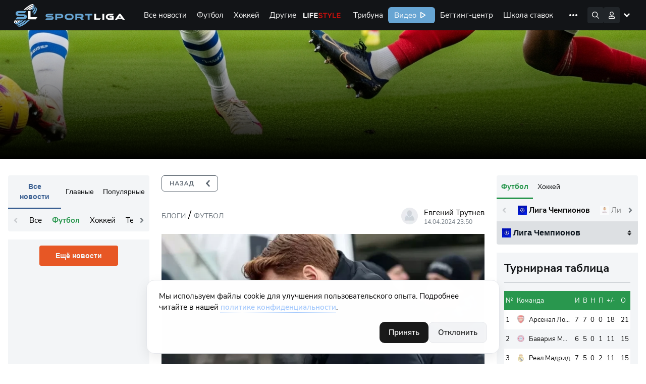

--- FILE ---
content_type: text/html; charset=UTF-8
request_url: https://sportliga.com/briefs/futbolnye-novosti-spartak-rasstalsya-s-abaskalem-baier-stal-cempionom-germanii-zaversilsya-regulyarnyi-sezon-edinoi-ligi-630766
body_size: 29500
content:
<!DOCTYPE html>
<html prefix="og: http://ogp.me/ns#" class="html-popup" lang="ru">

<head>
    <meta charset="UTF-8">
    <meta name="viewport" content="width=device-width, initial-scale=1, shrink-to-fit=no, maximum-scale=1">
    <title>Футбольные новости: Спартак… – Футбол – sportliga.com</title>
    <meta name="format-detection" content="telephone=no">
        
	<link rel="apple-touch-icon" sizes="256x256" href="/logo/256x256.png">
	<link rel="icon" type="image/x-icon" sizes="32x32" href="/logo/32x32.png">
    <link rel="icon" type="image/x-icon" sizes="16x16" href="/favicon.ico">
    <link rel="manifest" href="/site.webmanifest">
    <link rel="mask-icon" href="/safari-pinned-tab.svg" color="#5bbad5">
    <meta name="msapplication-TileColor" content="#da532c">
    <meta name="theme-color" content="#ffffff">
    <meta name="csrf-token" content="9cdWHWeTwWwuksp3nwOeH0CZandUhh5sHGQGdv0z">
        <meta name="api-token" content="c5234b384b7498a0b0c27bbce8c0cc8a">
    <meta name="uffiliates" content="ok">
	<meta name="description" content="Пост про &quot;Футбольные новости: Спартак расстался с Абаскалем, Байе">
	<meta property="og:site_name" content="Спортлига">
	<meta property="og:type" content="website">
	<meta property="og:title" content="Футбольные новости: Спартак расстался с Абаскалем, Байер стал чемпионом Германии, завершился регулярный сезон Единой лиги">
	<meta property="og:url" content="https://sportliga.com/briefs/futbolnye-novosti-spartak-rasstalsya-s-abaskalem-baier-stal-cempionom-germanii-zaversilsya-regulyarnyi-sezon-edinoi-ligi-630766">
	<meta property="og:image" content="https://sportliga.com/preview/512/223/storage/briefs/419231452e61787d9601cd2e7a496fb0.webp">
			<meta property="og:image:width" content="512">
		<meta property="og:image:height" content="223">
		<meta property="og:description" content="Пост про &quot;Футбольные новости: Спартак расстался с Абаскалем, Байе">
    <link rel="stylesheet" href="/assets/site/css/preloader.css?id=615063f216b5101099b71e956557566d">
    <link rel="preload" href="/assets/site/css/appSL.css?id=f53267ef4e2c49930c141d641f43203e" as="style"
        onload="this.onload=null;this.rel='stylesheet'">
    <link rel="stylesheet" href="/assets/site/css/slngles/blogarticle.css?id=64c1aca7ebeaf7d7b99c143ca81e3ff8">
    <noscript>
        <link rel="stylesheet" href="/assets/site/css/appSL.css?id=f53267ef4e2c49930c141d641f43203e">
    </noscript>

            <!-- Google tag (gtag.js) --><script async src="https://www.googletagmanager.com/gtag/js?id=G-1WNK5S7D7H"></script><script>window.dataLayer = window.dataLayer || [];function gtag(){dataLayer.push(arguments);}gtag('js', new Date());gtag('config', 'G-1WNK5S7D7H');</script><meta name="yandex-verification" content="15a85374b29277bf" /><!--LiveInternet counter--><script>new Image().src = "//counter.yadro.ru/hit?r"+escape(document.referrer)+((typeof(screen)=="undefined")?"":";s"+screen.width+"*"+screen.height+"*"+(screen.colorDepth?screen.colorDepth:screen.pixelDepth))+";u"+escape(document.URL)+";h"+escape(document.title.substring(0,150))+";"+Math.random();</script><!--/LiveInternet-->    
    <script src="https://cdn.onesignal.com/sdks/OneSignalSDK.js" defer></script>
    <script>
      window.OneSignal = window.OneSignal || [];
      OneSignal.push(function() {
        OneSignal.init({
            appId: "43979a61-6015-4d2f-8173-140da92a6edf",
        });
              });
    </script>

    
    <script type="application/ld+json">
{
  "@context": "https://schema.org",
  "@type":  "BreadcrumbList",
  "itemListElement": [
	{
	  "@type":  "ListItem",
	  "position": 1,
	  "name":    "Новости",
	  "item":    "https://sportliga.com/briefs"
	},
	{
	  "@type":  "ListItem",
	  "position": 2,
	  "name":    "Футбол",
	  "item":    "https://sportliga.com/briefs?sport=soccer"
	},
	{
	  "@type":  "ListItem",
	  "position": 3,
	  "name":    "\u0424\u0443\u0442\u0431\u043e\u043b\u044c\u043d\u044b\u0435 \u043d\u043e\u0432\u043e\u0441\u0442\u0438: \u0421\u043f\u0430\u0440\u0442\u0430\u043a \u0440\u0430\u0441\u0441\u0442\u0430\u043b\u0441\u044f \u0441 \u0410\u0431\u0430\u0441\u043a\u0430\u043b\u0435\u043c, \u0411\u0430\u0439\u0435\u0440 \u0441\u0442\u0430\u043b \u0447\u0435\u043c\u043f\u0438\u043e\u043d\u043e\u043c \u0413\u0435\u0440\u043c\u0430\u043d\u0438\u0438, \u0437\u0430\u0432\u0435\u0440\u0448\u0438\u043b\u0441\u044f \u0440\u0435\u0433\u0443\u043b\u044f\u0440\u043d\u044b\u0439 \u0441\u0435\u0437\u043e\u043d \u0415\u0434\u0438\u043d\u043e\u0439 \u043b\u0438\u0433\u0438"	}  ]
}
</script>

<script type="application/ld+json">
{
    "@context": "https://schema.org",
    "@type": "NewsArticle",
    "headline": "Футбольные новости: Спартак расстался с Абаскалем, Байер стал чемпионом Германии, завершился регулярный сезон Единой лиги",
    "image": "https://sportliga.com/preview/1200/630/storage/briefs/419231452e61787d9601cd2e7a496fb0.webp",
    "description": "Клуб футбольной премьер-лиги \"Спартак\" объявил о расторжении контракта с главным тренером Гильермо Абаскалем. Это решение было принято после серии неудачных выступлений команды.\r\nВ свою очередь, \"Динамо\" потерпело пораже…",
    "datePublished": "2024-04-14T23:50:00+03:00",
    "dateModified": "2026-01-15T06:14:28+03:00",
    "author": {
        "@type": "Person",
        "name": "Евгений Трутнев",
        "url": "https://sportliga.com/users/championat.com"
    },
    "publisher": {
        "@type": "Organization",
        "name": "Спортлига",
        "url": "https://sportliga.com"
    }
}
</script>

            <link rel="canonical" href="https://sportliga.com/briefs/futbolnye-novosti-spartak-rasstalsya-s-abaskalem-baier-stal-cempionom-germanii-zaversilsya-regulyarnyi-sezon-edinoi-ligi-630766" />
    
</head>

<body class="loading">
            <!-- Yandex.Metrika counter --><script type="text/javascript" >(function(m,e,t,r,i,k,a){m[i]=m[i]||function(){(m[i].a=m[i].a||[]).push(arguments)};m[i].l=1*new Date();k=e.createElement(t),a=e.getElementsByTagName(t)[0],k.async=1,k.src=r,a.parentNode.insertBefore(k,a)})(window, document, "script", "https://mc.yandex.ru/metrika/tag.js", "ym");ym(54651196, "init", {clickmap:true,trackLinks:true,accurateTrackBounce:true,trackHash:true});</script><noscript><div><img src="https://mc.yandex.ru/watch/54651196" style="position:absolute; left:-9999px;" alt="" /></div></noscript><!-- /Yandex.Metrika counter -->    
    

    <div id="mobilemenu_bot">
    <div class="window_wrapper">
        <div class="mobilemenu_window" data-toggle="balancerub">
                    </div>
        <div class="mobilemenu_window" data-toggle="balance">
                    </div>
        <div class="mobilemenu_window" data-toggle="notices">
                    </div>
        <div class="mobilemenu_window" data-toggle="account">
            <div class="account_wrapper">
            <a href="https://sportliga.com/login" class="btn" style="margin:0;">Войти</a>
        <a href="https://sportliga.com/register" class="btn btn-secondary">Зарегистрироваться</a>
    </div>        </div>
    </div>
    <div class="buttons_wrapper">
        <div style="width:22px;"></div>        <div style="width:22px;"></div>        <a href="/" class="mbtn mbtn-home"></a>
        <div style="width:22px;"></div>        <button data-toggle="account" class="mbtn mbtn-account"></button>
    </div>
</div>

<script>
    document.addEventListener('DOMContentLoaded', ()=>{
        let mobmenu = document.getElementById('mobilemenu_bot');
        mobmenu.querySelectorAll('.buttons_wrapper button').forEach(el=>{
            el.addEventListener('click', (e)=>{
                e.preventDefault();
                if(e.target.classList.contains('active')){
                    mobmenu.querySelectorAll('.buttons_wrapper button.active').forEach(el => el.classList.remove('active'));
                    mobmenu.querySelectorAll('.window_wrapper .mobilemenu_window.show').forEach(el => el.classList.remove('show'));
                }else{
                    mobmenu.querySelectorAll('.buttons_wrapper button.active').forEach(el => el.classList.remove('active'));
                    mobmenu.querySelectorAll('.window_wrapper .mobilemenu_window.show').forEach(el => el.classList.remove('show'));
                    e.target.classList.add('active');
                    mobmenu.querySelector(`.window_wrapper .mobilemenu_window[data-toggle="${e.target.dataset.toggle}"]`).classList.add('show')
                }
            })
        });
    });
</script>    <div class="sl-menu-container" id="mainmenu">
    <nav class="sl-menu">
        <a href="/" class="sl-menu__logo-area"></a>
        <div class="sl-menu__sportliga-area"></div>
        <div class="sl-menu__desktop-area">
            <div class="sl-menu__desktop-menu">
                <a href="https://sportliga.com/posts" class="sl-menu__desktop-item ">Все новости</a>
                                                                                        <a href="/posts/soccer" class="sl-menu__desktop-item " data-menu-expand="ex1">Футбол</a>
                                                                                                <a href="/posts/ice-hockey" class="sl-menu__desktop-item " data-menu-expand="ex2">Хоккей</a>
                                                                                                <a href="#" class="sl-menu__desktop-item " data-menu-expand="ex3">Другие</a>
                                                                                                
                                                                            <a href="/lifestyle" class="sl-menu__desktop-item sl-menu__desktop-item_lifestyle">Life Style</a>
                <a href="https://sportliga.com/tribuna" class="sl-menu__desktop-item ">Трибуна</a>
                <a href="/video" class="sl-menu__desktop-item sl-menu__desktop-item_sportligatv">Видео</a>
                <a href="https://sportliga.com/matches" class="sl-menu__desktop-item ">Беттинг-центр</a>
                <a href="https://sportliga.com/info" class="sl-menu__desktop-item ">Школа ставок</a>
                
                <a href="https://stavki.sportliga.com/" class="sl-menu__desktop-item sl-menu__nohover">
                  <svg width="94" height="32" viewBox="0 0 94 32" fill="none" xmlns="http://www.w3.org/2000/svg">
                    <rect width="94" height="32" rx="6" fill="#29974E"/>
                    <path d="M17.745 21.135C17.015 21.135 16.35 21.01 15.75 20.76C15.15 20.5 14.64 20.135 14.22 19.665C13.8 19.195 13.475 18.625 13.245 17.955C13.025 17.285 12.915 16.535 12.915 15.705C12.915 14.865 13.025 14.115 13.245 13.455C13.475 12.785 13.8 12.22 14.22 11.76C14.64 11.29 15.145 10.93 15.735 10.68C16.335 10.42 17.005 10.29 17.745 10.29C18.495 10.29 19.165 10.415 19.755 10.665C20.355 10.915 20.865 11.275 21.285 11.745C21.715 12.215 22.04 12.785 22.26 13.455C22.49 14.115 22.605 14.86 22.605 15.69C22.605 16.53 22.49 17.285 22.26 17.955C22.03 18.625 21.705 19.195 21.285 19.665C20.865 20.135 20.355 20.5 19.755 20.76C19.165 21.01 18.495 21.135 17.745 21.135ZM17.745 20.04C18.505 20.04 19.145 19.87 19.665 19.53C20.195 19.19 20.6 18.695 20.88 18.045C21.16 17.395 21.3 16.615 21.3 15.705C21.3 14.785 21.16 14.005 20.88 13.365C20.6 12.725 20.195 12.235 19.665 11.895C19.145 11.555 18.505 11.385 17.745 11.385C17.005 11.385 16.37 11.555 15.84 11.895C15.32 12.235 14.92 12.73 14.64 13.38C14.36 14.02 14.22 14.795 14.22 15.705C14.22 16.615 14.36 17.395 14.64 18.045C14.92 18.685 15.32 19.18 15.84 19.53C16.37 19.87 17.005 20.04 17.745 20.04ZM31.6566 21.135C30.9266 21.135 30.2966 20.975 29.7666 20.655C29.2366 20.335 28.8266 19.89 28.5366 19.32C28.2566 18.74 28.1166 18.07 28.1166 17.31C28.1166 16.54 28.2566 15.875 28.5366 15.315C28.8266 14.755 29.2366 14.325 29.7666 14.025C30.2966 13.725 30.9266 13.575 31.6566 13.575C32.1066 13.575 32.5516 13.655 32.9916 13.815C33.4316 13.975 33.7966 14.2 34.0866 14.49L33.6666 15.375C33.3766 15.095 33.0566 14.89 32.7066 14.76C32.3666 14.63 32.0416 14.565 31.7316 14.565C30.9716 14.565 30.3866 14.805 29.9766 15.285C29.5666 15.755 29.3616 16.435 29.3616 17.325C29.3616 18.195 29.5666 18.885 29.9766 19.395C30.3866 19.895 30.9716 20.145 31.7316 20.145C32.0416 20.145 32.3666 20.08 32.7066 19.95C33.0566 19.82 33.3766 19.61 33.6666 19.32L34.0866 20.205C33.7966 20.495 33.4266 20.725 32.9766 20.895C32.5366 21.055 32.0966 21.135 31.6566 21.135ZM37.1564 21V14.685H34.5164V13.71H41.0264V14.685H38.3714V21H37.1564ZM44.6164 21.135C44.1164 21.135 43.6664 21.04 43.2664 20.85C42.8764 20.65 42.5664 20.38 42.3364 20.04C42.1064 19.7 41.9914 19.32 41.9914 18.9C41.9914 18.36 42.1264 17.935 42.3964 17.625C42.6764 17.315 43.1314 17.095 43.7614 16.965C44.4014 16.835 45.2714 16.77 46.3714 16.77H47.0464V17.565H46.3864C45.7764 17.565 45.2664 17.585 44.8564 17.625C44.4464 17.665 44.1214 17.735 43.8814 17.835C43.6414 17.935 43.4714 18.065 43.3714 18.225C43.2714 18.385 43.2214 18.585 43.2214 18.825C43.2214 19.235 43.3614 19.57 43.6414 19.83C43.9314 20.09 44.3214 20.22 44.8114 20.22C45.2114 20.22 45.5614 20.125 45.8614 19.935C46.1714 19.745 46.4114 19.485 46.5814 19.155C46.7614 18.825 46.8514 18.445 46.8514 18.015V16.305C46.8514 15.685 46.7264 15.24 46.4764 14.97C46.2264 14.69 45.8164 14.55 45.2464 14.55C44.8064 14.55 44.3814 14.615 43.9714 14.745C43.5614 14.865 43.1414 15.065 42.7114 15.345L42.2914 14.46C42.5514 14.28 42.8464 14.125 43.1764 13.995C43.5064 13.855 43.8514 13.75 44.2114 13.68C44.5714 13.61 44.9164 13.575 45.2464 13.575C45.8764 13.575 46.3964 13.68 46.8064 13.89C47.2164 14.09 47.5214 14.4 47.7214 14.82C47.9214 15.23 48.0214 15.76 48.0214 16.41V21H46.8814V19.305H47.0164C46.9364 19.685 46.7814 20.01 46.5514 20.28C46.3314 20.55 46.0564 20.76 45.7264 20.91C45.3964 21.06 45.0264 21.135 44.6164 21.135ZM50.3924 21V13.71H53.9474C54.5274 13.71 55.0024 13.785 55.3724 13.935C55.7424 14.075 56.0174 14.29 56.1974 14.58C56.3774 14.86 56.4674 15.21 56.4674 15.63C56.4674 16.09 56.3024 16.48 55.9724 16.8C55.6524 17.12 55.2324 17.31 54.7124 17.37V17.175C55.1224 17.185 55.4774 17.27 55.7774 17.43C56.0774 17.58 56.3074 17.79 56.4674 18.06C56.6274 18.33 56.7074 18.64 56.7074 18.99C56.7074 19.61 56.4774 20.1 56.0174 20.46C55.5574 20.82 54.9074 21 54.0674 21H50.3924ZM51.5474 20.175H54.0224C54.5124 20.175 54.8874 20.07 55.1474 19.86C55.4174 19.64 55.5524 19.33 55.5524 18.93C55.5524 18.53 55.4174 18.225 55.1474 18.015C54.8874 17.805 54.5124 17.7 54.0224 17.7H51.5474V20.175ZM51.5474 16.875H53.8874C54.3374 16.875 54.6874 16.77 54.9374 16.56C55.1974 16.35 55.3274 16.06 55.3274 15.69C55.3274 15.32 55.1974 15.035 54.9374 14.835C54.6874 14.635 54.3374 14.535 53.8874 14.535H51.5474V16.875ZM58.5955 21V13.71H59.8105V16.755H61.1755L63.5605 13.71H64.8955L62.1655 17.25L61.8205 16.86C62.1005 16.89 62.3455 16.96 62.5555 17.07C62.7655 17.18 62.9655 17.35 63.1555 17.58C63.3455 17.8 63.5505 18.1 63.7705 18.48L65.2705 21H63.9655L62.6455 18.795C62.4755 18.515 62.3155 18.3 62.1655 18.15C62.0155 17.99 61.8455 17.88 61.6555 17.82C61.4655 17.76 61.2305 17.73 60.9505 17.73H59.8105V21H58.5955ZM68.801 21.135C68.301 21.135 67.851 21.04 67.451 20.85C67.061 20.65 66.751 20.38 66.521 20.04C66.291 19.7 66.176 19.32 66.176 18.9C66.176 18.36 66.311 17.935 66.581 17.625C66.861 17.315 67.316 17.095 67.946 16.965C68.586 16.835 69.456 16.77 70.556 16.77H71.231V17.565H70.571C69.961 17.565 69.451 17.585 69.041 17.625C68.631 17.665 68.306 17.735 68.066 17.835C67.826 17.935 67.656 18.065 67.556 18.225C67.456 18.385 67.406 18.585 67.406 18.825C67.406 19.235 67.546 19.57 67.826 19.83C68.116 20.09 68.506 20.22 68.996 20.22C69.396 20.22 69.746 20.125 70.046 19.935C70.356 19.745 70.596 19.485 70.766 19.155C70.946 18.825 71.036 18.445 71.036 18.015V16.305C71.036 15.685 70.911 15.24 70.661 14.97C70.411 14.69 70.001 14.55 69.431 14.55C68.991 14.55 68.566 14.615 68.156 14.745C67.746 14.865 67.326 15.065 66.896 15.345L66.476 14.46C66.736 14.28 67.031 14.125 67.361 13.995C67.691 13.855 68.036 13.75 68.396 13.68C68.756 13.61 69.101 13.575 69.431 13.575C70.061 13.575 70.581 13.68 70.991 13.89C71.401 14.09 71.706 14.4 71.906 14.82C72.106 15.23 72.206 15.76 72.206 16.41V21H71.066V19.305H71.201C71.121 19.685 70.966 20.01 70.736 20.28C70.516 20.55 70.241 20.76 69.911 20.91C69.581 21.06 69.211 21.135 68.801 21.135ZM73.662 21L76.932 16.92V17.55L73.842 13.71H75.282L77.607 16.665H77.187L79.527 13.71H80.952L77.877 17.52V16.965L81.132 21H79.692L77.172 17.835H77.607L75.102 21H73.662Z" fill="white"/>
                  </svg>
                </a>
                <a data-menu-expand="cappers" href="https://sportliga.com/users" class="sl-menu__desktop-item ">Капперы</a>
                
            </div>
            <div class="sl-menu__desktop-menu-more">
                <img src="/storage/menu/more.svg">
                <div class="sl-menu__desktop-menu-more-items">
                    <a href="https://sportliga.com/posts" class="sl-menu__desktop-more-item ">Все новости</a>
                                                                                                        <a href="/posts/soccer" class="sl-menu__desktop-more-item" data-menu-expand="ex1">Футбол</a>
                                                                                                                <a href="/posts/ice-hockey" class="sl-menu__desktop-more-item" data-menu-expand="ex2">Хоккей</a>
                                                                                                                <a href="#" class="sl-menu__desktop-more-item" data-menu-expand="ex3">Другие</a>
                                                                                                                
                                                                                            <a href="/lifestyle" class="sl-menu__desktop-more-item sl-menu__desktop-item_lifestyle">Life Style</a>
                    <a href="https://sportliga.com/tribuna" class="sl-menu__desktop-more-item ">Трибуна</a>
                    <a href="/video" class="sl-menu__desktop-more-item sl-menu__desktop-item_sportligatv">Видео</a>
                    <a href="https://sportliga.com/matches" class="sl-menu__desktop-more-item ">Беттинг-центр</a>
                    <a href="https://sportliga.com/info" class="sl-menu__desktop-more-item ">Школа ставок</a>
                    
                    <a href="https://stavki.sportliga.com/" class="sl-menu__desktop-more-item">
                      <svg width="94" height="32" viewBox="0 0 94 32" fill="none" xmlns="http://www.w3.org/2000/svg">
                        <rect width="94" height="32" rx="6" fill="#29974E"/>
                        <path d="M17.745 21.135C17.015 21.135 16.35 21.01 15.75 20.76C15.15 20.5 14.64 20.135 14.22 19.665C13.8 19.195 13.475 18.625 13.245 17.955C13.025 17.285 12.915 16.535 12.915 15.705C12.915 14.865 13.025 14.115 13.245 13.455C13.475 12.785 13.8 12.22 14.22 11.76C14.64 11.29 15.145 10.93 15.735 10.68C16.335 10.42 17.005 10.29 17.745 10.29C18.495 10.29 19.165 10.415 19.755 10.665C20.355 10.915 20.865 11.275 21.285 11.745C21.715 12.215 22.04 12.785 22.26 13.455C22.49 14.115 22.605 14.86 22.605 15.69C22.605 16.53 22.49 17.285 22.26 17.955C22.03 18.625 21.705 19.195 21.285 19.665C20.865 20.135 20.355 20.5 19.755 20.76C19.165 21.01 18.495 21.135 17.745 21.135ZM17.745 20.04C18.505 20.04 19.145 19.87 19.665 19.53C20.195 19.19 20.6 18.695 20.88 18.045C21.16 17.395 21.3 16.615 21.3 15.705C21.3 14.785 21.16 14.005 20.88 13.365C20.6 12.725 20.195 12.235 19.665 11.895C19.145 11.555 18.505 11.385 17.745 11.385C17.005 11.385 16.37 11.555 15.84 11.895C15.32 12.235 14.92 12.73 14.64 13.38C14.36 14.02 14.22 14.795 14.22 15.705C14.22 16.615 14.36 17.395 14.64 18.045C14.92 18.685 15.32 19.18 15.84 19.53C16.37 19.87 17.005 20.04 17.745 20.04ZM31.6566 21.135C30.9266 21.135 30.2966 20.975 29.7666 20.655C29.2366 20.335 28.8266 19.89 28.5366 19.32C28.2566 18.74 28.1166 18.07 28.1166 17.31C28.1166 16.54 28.2566 15.875 28.5366 15.315C28.8266 14.755 29.2366 14.325 29.7666 14.025C30.2966 13.725 30.9266 13.575 31.6566 13.575C32.1066 13.575 32.5516 13.655 32.9916 13.815C33.4316 13.975 33.7966 14.2 34.0866 14.49L33.6666 15.375C33.3766 15.095 33.0566 14.89 32.7066 14.76C32.3666 14.63 32.0416 14.565 31.7316 14.565C30.9716 14.565 30.3866 14.805 29.9766 15.285C29.5666 15.755 29.3616 16.435 29.3616 17.325C29.3616 18.195 29.5666 18.885 29.9766 19.395C30.3866 19.895 30.9716 20.145 31.7316 20.145C32.0416 20.145 32.3666 20.08 32.7066 19.95C33.0566 19.82 33.3766 19.61 33.6666 19.32L34.0866 20.205C33.7966 20.495 33.4266 20.725 32.9766 20.895C32.5366 21.055 32.0966 21.135 31.6566 21.135ZM37.1564 21V14.685H34.5164V13.71H41.0264V14.685H38.3714V21H37.1564ZM44.6164 21.135C44.1164 21.135 43.6664 21.04 43.2664 20.85C42.8764 20.65 42.5664 20.38 42.3364 20.04C42.1064 19.7 41.9914 19.32 41.9914 18.9C41.9914 18.36 42.1264 17.935 42.3964 17.625C42.6764 17.315 43.1314 17.095 43.7614 16.965C44.4014 16.835 45.2714 16.77 46.3714 16.77H47.0464V17.565H46.3864C45.7764 17.565 45.2664 17.585 44.8564 17.625C44.4464 17.665 44.1214 17.735 43.8814 17.835C43.6414 17.935 43.4714 18.065 43.3714 18.225C43.2714 18.385 43.2214 18.585 43.2214 18.825C43.2214 19.235 43.3614 19.57 43.6414 19.83C43.9314 20.09 44.3214 20.22 44.8114 20.22C45.2114 20.22 45.5614 20.125 45.8614 19.935C46.1714 19.745 46.4114 19.485 46.5814 19.155C46.7614 18.825 46.8514 18.445 46.8514 18.015V16.305C46.8514 15.685 46.7264 15.24 46.4764 14.97C46.2264 14.69 45.8164 14.55 45.2464 14.55C44.8064 14.55 44.3814 14.615 43.9714 14.745C43.5614 14.865 43.1414 15.065 42.7114 15.345L42.2914 14.46C42.5514 14.28 42.8464 14.125 43.1764 13.995C43.5064 13.855 43.8514 13.75 44.2114 13.68C44.5714 13.61 44.9164 13.575 45.2464 13.575C45.8764 13.575 46.3964 13.68 46.8064 13.89C47.2164 14.09 47.5214 14.4 47.7214 14.82C47.9214 15.23 48.0214 15.76 48.0214 16.41V21H46.8814V19.305H47.0164C46.9364 19.685 46.7814 20.01 46.5514 20.28C46.3314 20.55 46.0564 20.76 45.7264 20.91C45.3964 21.06 45.0264 21.135 44.6164 21.135ZM50.3924 21V13.71H53.9474C54.5274 13.71 55.0024 13.785 55.3724 13.935C55.7424 14.075 56.0174 14.29 56.1974 14.58C56.3774 14.86 56.4674 15.21 56.4674 15.63C56.4674 16.09 56.3024 16.48 55.9724 16.8C55.6524 17.12 55.2324 17.31 54.7124 17.37V17.175C55.1224 17.185 55.4774 17.27 55.7774 17.43C56.0774 17.58 56.3074 17.79 56.4674 18.06C56.6274 18.33 56.7074 18.64 56.7074 18.99C56.7074 19.61 56.4774 20.1 56.0174 20.46C55.5574 20.82 54.9074 21 54.0674 21H50.3924ZM51.5474 20.175H54.0224C54.5124 20.175 54.8874 20.07 55.1474 19.86C55.4174 19.64 55.5524 19.33 55.5524 18.93C55.5524 18.53 55.4174 18.225 55.1474 18.015C54.8874 17.805 54.5124 17.7 54.0224 17.7H51.5474V20.175ZM51.5474 16.875H53.8874C54.3374 16.875 54.6874 16.77 54.9374 16.56C55.1974 16.35 55.3274 16.06 55.3274 15.69C55.3274 15.32 55.1974 15.035 54.9374 14.835C54.6874 14.635 54.3374 14.535 53.8874 14.535H51.5474V16.875ZM58.5955 21V13.71H59.8105V16.755H61.1755L63.5605 13.71H64.8955L62.1655 17.25L61.8205 16.86C62.1005 16.89 62.3455 16.96 62.5555 17.07C62.7655 17.18 62.9655 17.35 63.1555 17.58C63.3455 17.8 63.5505 18.1 63.7705 18.48L65.2705 21H63.9655L62.6455 18.795C62.4755 18.515 62.3155 18.3 62.1655 18.15C62.0155 17.99 61.8455 17.88 61.6555 17.82C61.4655 17.76 61.2305 17.73 60.9505 17.73H59.8105V21H58.5955ZM68.801 21.135C68.301 21.135 67.851 21.04 67.451 20.85C67.061 20.65 66.751 20.38 66.521 20.04C66.291 19.7 66.176 19.32 66.176 18.9C66.176 18.36 66.311 17.935 66.581 17.625C66.861 17.315 67.316 17.095 67.946 16.965C68.586 16.835 69.456 16.77 70.556 16.77H71.231V17.565H70.571C69.961 17.565 69.451 17.585 69.041 17.625C68.631 17.665 68.306 17.735 68.066 17.835C67.826 17.935 67.656 18.065 67.556 18.225C67.456 18.385 67.406 18.585 67.406 18.825C67.406 19.235 67.546 19.57 67.826 19.83C68.116 20.09 68.506 20.22 68.996 20.22C69.396 20.22 69.746 20.125 70.046 19.935C70.356 19.745 70.596 19.485 70.766 19.155C70.946 18.825 71.036 18.445 71.036 18.015V16.305C71.036 15.685 70.911 15.24 70.661 14.97C70.411 14.69 70.001 14.55 69.431 14.55C68.991 14.55 68.566 14.615 68.156 14.745C67.746 14.865 67.326 15.065 66.896 15.345L66.476 14.46C66.736 14.28 67.031 14.125 67.361 13.995C67.691 13.855 68.036 13.75 68.396 13.68C68.756 13.61 69.101 13.575 69.431 13.575C70.061 13.575 70.581 13.68 70.991 13.89C71.401 14.09 71.706 14.4 71.906 14.82C72.106 15.23 72.206 15.76 72.206 16.41V21H71.066V19.305H71.201C71.121 19.685 70.966 20.01 70.736 20.28C70.516 20.55 70.241 20.76 69.911 20.91C69.581 21.06 69.211 21.135 68.801 21.135ZM73.662 21L76.932 16.92V17.55L73.842 13.71H75.282L77.607 16.665H77.187L79.527 13.71H80.952L77.877 17.52V16.965L81.132 21H79.692L77.172 17.835H77.607L75.102 21H73.662Z" fill="white"/>
                      </svg>
                    </a>
                    <a data-menu-expand="cappers" href="https://sportliga.com/users" class="sl-menu__desktop-more-item ">Капперы</a>
                    
                </div>
            </div>
        </div>
        <div class="sl-menu__search-area expand">
            <div class="sl-menu__search" id="searchwrapper">
                <input type="text" id="menuSearchField" placeholder="Поиск по сайту" autocomplete="off">
                <div class="sl-menu__search-hint" id="searchresults">

                </div>
            </div>
        </div>
        <div class="sl-menu__icons-area">
            <div class="sl-menu__icon af sl-menu__icon_search"><!-- поиск --></div>
                            <!-- Гость -->
                <!--
                <div class=""></div>
                -->
                <div class="sl-menu__icon af sl-menu__icon_account" data-menuopen="account"><!-- аватара --></div>
                <div class="sl-menu__icon sl-menu__icon_hamburger"><!-- мобильное меню --></div>
                    </div>
        <div class="sl-menu__desktop-subitems-area">

                                                                        <div class="sl-menu__desktop-subitems" data-menu-expand="ex1">
                                                            <a href="https://sportliga.com/tournaments/liga_chempionov-2" class="sl-menu__desktop-subitem ">
                                                                        Лига Чемпионов УЕФА
                                </a>
                                                            <a href="https://sportliga.com/tournaments/liga_evropy" class="sl-menu__desktop-subitem ">
                                                                        Лига Европы УЕФА
                                </a>
                                                            <a href="https://sportliga.com/tournaments/rossiya:_premer-liga" class="sl-menu__desktop-subitem ">
                                                                        Российская Премьер-Лига
                                </a>
                                                            <a href="https://sportliga.com/tournaments/angliya:_premer-liga" class="sl-menu__desktop-subitem ">
                                                                        Английская Премьер-Лига
                                </a>
                                                            <a href="https://sportliga.com/tournaments/ispaniya:_la_liga" class="sl-menu__desktop-subitem ">
                                                                        Испанская Ла Лига
                                </a>
                                                            <a href="https://sportliga.com/tournaments/germaniya:_bundesliga" class="sl-menu__desktop-subitem ">
                                                                        Немецкая Бундеслига
                                </a>
                                                            <a href="https://sportliga.com/tournaments/italiya:_seriya_a" class="sl-menu__desktop-subitem ">
                                                                        Итальянская Серия А
                                </a>
                                                            <a href="https://sportliga.com/tournaments/franciya:_liga_1" class="sl-menu__desktop-subitem ">
                                                                        Французская Лига 1
                                </a>
                                                            <a href="https://sportliga.com/tournaments/rossiya:_pervaya_liga" class="sl-menu__desktop-subitem ">
                                                                        Российская Футбольная Национальная Лига
                                </a>
                                                            <a href="https://sportliga.com/tournaments/rossiya:_kubok" class="sl-menu__desktop-subitem ">
                                                                        Кубок России
                                </a>
                                                        <a href="/posts" class="sl-menu__desktop-subitems-more">Все турниры</a>
                        </div>
                                                                                <div class="sl-menu__desktop-subitems" data-menu-expand="ex2">
                                                            <a href="https://sportliga.com/tournaments/khl" class="sl-menu__desktop-subitem ">
                                                                        КХЛ
                                </a>
                                                            <a href="https://sportliga.com/tournaments/nhl" class="sl-menu__desktop-subitem ">
                                                                        НХЛ
                                </a>
                                                            <a href="https://sportliga.com/tournaments/chempionat_mira_po_hokkeyu" class="sl-menu__desktop-subitem ">
                                                                        Чемпионат Мира
                                </a>
                                                        <a href="/posts" class="sl-menu__desktop-subitems-more">Все турниры</a>
                        </div>
                                                                                <div class="sl-menu__desktop-subitems" data-menu-expand="ex3">
                            <h3 style="column-span:all;text-align:center;margin-top:0">Популярное</h3>
                            <a href="/posts/autosport" class="sl-menu__desktop-subitem ">Автоспорт</a>
                            <a href="/posts/basketball" class="sl-menu__desktop-subitem ">Баскетбол</a>
                            <a href="/posts/biathlon" class="sl-menu__desktop-subitem ">Биатлон</a>
                            <a href="/posts/volleyball" class="sl-menu__desktop-subitem ">Волейбол</a>
                            <a href="/posts/cybersport" class="sl-menu__desktop-subitem ">Киберспорт</a>
                            <a href="/posts/mma" class="sl-menu__desktop-subitem ">ММА</a>
                            <a href="/posts/tennis" class="sl-menu__desktop-subitem ">Теннис</a>
                            <a href="/posts/figure-skating" class="sl-menu__desktop-subitem ">Фигурное катание</a>
                            <a href="/posts/formula1" class="sl-menu__desktop-subitem ">Формула-1</a>

                            <h3 style="column-span:all;text-align:center;margin-top:0">Остальное</h3>
                            <a href="/posts/american-football" class="sl-menu__desktop-subitem ">Американский футбол</a>
                            <a href="/posts/badminton" class="sl-menu__desktop-subitem ">Бадминтон</a>
                            <a href="/posts/baseball" class="sl-menu__desktop-subitem ">Бейсбол</a>
                            <a href="/posts/billiards" class="sl-menu__desktop-subitem ">Бильярд</a>
                            <a href="/posts/box" class="sl-menu__desktop-subitem ">Бокс</a>
                            <a href="/posts/fighting" class="sl-menu__desktop-subitem ">Борьба</a>
                            <a href="/posts/cycling" class="sl-menu__desktop-subitem ">Велоспорт</a>
                            <a href="/posts/handball" class="sl-menu__desktop-subitem ">Гандбол</a>
                            <a href="/posts/gymnastic" class="sl-menu__desktop-subitem ">Гимнастика</a>
                            <a href="/posts/golf" class="sl-menu__desktop-subitem ">Гольф</a>
                            <a href="/posts/martial-arts" class="sl-menu__desktop-subitem ">Единоборства</a>
                            <a href="/posts/kickboxing" class="sl-menu__desktop-subitem ">Кикбоксинг</a>
                            <a href="/posts/horseback-riding" class="sl-menu__desktop-subitem ">Конный спорт</a>
                            <a href="/posts/athletics" class="sl-menu__desktop-subitem ">Легкая атлетика</a>
                            <a href="/posts/ski-racing" class="sl-menu__desktop-subitem ">Лыжные гонки</a>
                            <a href="/posts/table-tennis" class="sl-menu__desktop-subitem ">Настольный теннис</a>
                            <a href="/posts/swimming" class="sl-menu__desktop-subitem ">Плавание</a>
                            <a href="/posts/rugby" class="sl-menu__desktop-subitem ">Регби</a>
                            <a href="/posts/weightlifting" class="sl-menu__desktop-subitem ">Тяжёлая атлетика</a>
                            <a href="/posts/fencing" class="sl-menu__desktop-subitem ">Фехтование</a>
                            <a href="/posts/chess" class="sl-menu__desktop-subitem ">Шахматы</a>

                            <a href="/posts/other" class="sl-menu__desktop-subitems-more">Другое</a>
                        </div>
                                                                                    
            <div class="sl-menu__desktop-subitems small-expand" data-menu-expand="bookmaker">
                <a href="https://sportliga.com/deals" class="sl-menu__desktop-subitem ">Бонусы</a>
            </div>
            <div class="sl-menu__desktop-subitems small-expand" data-menu-expand="cappers">
                <a href="https://sportliga.com/forecasts" class="sl-menu__desktop-subitem ">Прогнозы</a>
            </div>
            <div class="sl-menu__desktop-subitems small-expand" data-menu-expand="games">
                <a href="/superlive" class="sl-menu__desktop-subitem">
                    <img src="https://sportliga.com/images/superlivelanding/logo-5.png" alt="Superlive" height="21">
                </a>
                <a href="/play-sportprognoz" style="border-color:transparent;" class="sl-menu__desktop-subitem">
                    <svg width="127" height="32" viewBox="0 0 127 32" fill="none" xmlns="http://www.w3.org/2000/svg">
                        <rect width="127" height="32" rx="6" fill="#29974E"/>
                        <path d="M17.88 21.135C16.84 21.135 15.95 20.915 15.21 20.475C14.47 20.035 13.9 19.41 13.5 18.6C13.11 17.79 12.915 16.825 12.915 15.705C12.915 14.595 13.11 13.635 13.5 12.825C13.9 12.015 14.47 11.39 15.21 10.95C15.95 10.51 16.84 10.29 17.88 10.29C18.61 10.29 19.28 10.405 19.89 10.635C20.51 10.865 21.035 11.2 21.465 11.64L20.985 12.645C20.525 12.215 20.045 11.905 19.545 11.715C19.055 11.515 18.51 11.415 17.91 11.415C16.72 11.415 15.81 11.79 15.18 12.54C14.55 13.29 14.235 14.345 14.235 15.705C14.235 17.075 14.55 18.135 15.18 18.885C15.81 19.635 16.72 20.01 17.91 20.01C18.51 20.01 19.055 19.915 19.545 19.725C20.045 19.525 20.525 19.21 20.985 18.78L21.465 19.785C21.035 20.215 20.51 20.55 19.89 20.79C19.28 21.02 18.61 21.135 17.88 21.135ZM23.2928 21V13.71H29.6528V21H28.4378V14.685H24.5078V21H23.2928ZM35.0975 21.135C34.3875 21.135 33.7725 20.98 33.2525 20.67C32.7325 20.36 32.3275 19.925 32.0375 19.365C31.7575 18.795 31.6175 18.125 31.6175 17.355C31.6175 16.585 31.7575 15.92 32.0375 15.36C32.3275 14.79 32.7325 14.35 33.2525 14.04C33.7725 13.73 34.3875 13.575 35.0975 13.575C35.7975 13.575 36.4075 13.73 36.9275 14.04C37.4575 14.35 37.8625 14.79 38.1425 15.36C38.4325 15.92 38.5775 16.585 38.5775 17.355C38.5775 18.125 38.4325 18.795 38.1425 19.365C37.8625 19.925 37.4575 20.36 36.9275 20.67C36.4075 20.98 35.7975 21.135 35.0975 21.135ZM35.0975 20.16C35.7775 20.16 36.3225 19.92 36.7325 19.44C37.1425 18.95 37.3475 18.255 37.3475 17.355C37.3475 16.445 37.1425 15.75 36.7325 15.27C36.3225 14.79 35.7775 14.55 35.0975 14.55C34.4075 14.55 33.8575 14.79 33.4475 15.27C33.0475 15.75 32.8475 16.445 32.8475 17.355C32.8475 18.255 33.0475 18.95 33.4475 19.44C33.8575 19.92 34.4075 20.16 35.0975 20.16ZM40.5636 23.7V13.71H41.7486V15.015C41.9686 14.565 42.2936 14.215 42.7236 13.965C43.1636 13.705 43.6736 13.575 44.2536 13.575C44.9036 13.575 45.4686 13.73 45.9486 14.04C46.4386 14.34 46.8136 14.775 47.0736 15.345C47.3436 15.905 47.4786 16.575 47.4786 17.355C47.4786 18.125 47.3436 18.795 47.0736 19.365C46.8136 19.925 46.4386 20.36 45.9486 20.67C45.4686 20.98 44.9036 21.135 44.2536 21.135C43.6936 21.135 43.1936 21.01 42.7536 20.76C42.3136 20.51 41.9886 20.165 41.7786 19.725V23.7H40.5636ZM43.9986 20.16C44.6786 20.16 45.2236 19.92 45.6336 19.44C46.0436 18.95 46.2486 18.255 46.2486 17.355C46.2486 16.445 46.0436 15.75 45.6336 15.27C45.2236 14.79 44.6786 14.55 43.9986 14.55C43.3186 14.55 42.7736 14.79 42.3636 15.27C41.9536 15.75 41.7486 16.445 41.7486 17.355C41.7486 18.255 41.9536 18.95 42.3636 19.44C42.7736 19.92 43.3186 20.16 43.9986 20.16ZM50.9552 21V14.685H48.3152V13.71H54.8252V14.685H52.1702V21H50.9552ZM56.2103 21V10.425H64.9403V21H63.6953V11.49H57.4403V21H56.2103ZM67.4582 23.7V13.71H68.6432V15.015C68.8632 14.565 69.1882 14.215 69.6182 13.965C70.0582 13.705 70.5682 13.575 71.1482 13.575C71.7982 13.575 72.3632 13.73 72.8432 14.04C73.3332 14.34 73.7082 14.775 73.9682 15.345C74.2382 15.905 74.3732 16.575 74.3732 17.355C74.3732 18.125 74.2382 18.795 73.9682 19.365C73.7082 19.925 73.3332 20.36 72.8432 20.67C72.3632 20.98 71.7982 21.135 71.1482 21.135C70.5882 21.135 70.0882 21.01 69.6482 20.76C69.2082 20.51 68.8832 20.165 68.6732 19.725V23.7H67.4582ZM70.8932 20.16C71.5732 20.16 72.1182 19.92 72.5282 19.44C72.9382 18.95 73.1432 18.255 73.1432 17.355C73.1432 16.445 72.9382 15.75 72.5282 15.27C72.1182 14.79 71.5732 14.55 70.8932 14.55C70.2132 14.55 69.6682 14.79 69.2582 15.27C68.8482 15.75 68.6432 16.445 68.6432 17.355C68.6432 18.255 68.8482 18.95 69.2582 19.44C69.6682 19.92 70.2132 20.16 70.8932 20.16ZM79.3798 21.135C78.6698 21.135 78.0548 20.98 77.5348 20.67C77.0148 20.36 76.6098 19.925 76.3198 19.365C76.0398 18.795 75.8998 18.125 75.8998 17.355C75.8998 16.585 76.0398 15.92 76.3198 15.36C76.6098 14.79 77.0148 14.35 77.5348 14.04C78.0548 13.73 78.6698 13.575 79.3798 13.575C80.0798 13.575 80.6898 13.73 81.2098 14.04C81.7398 14.35 82.1448 14.79 82.4248 15.36C82.7148 15.92 82.8598 16.585 82.8598 17.355C82.8598 18.125 82.7148 18.795 82.4248 19.365C82.1448 19.925 81.7398 20.36 81.2098 20.67C80.6898 20.98 80.0798 21.135 79.3798 21.135ZM79.3798 20.16C80.0598 20.16 80.6048 19.92 81.0148 19.44C81.4248 18.95 81.6298 18.255 81.6298 17.355C81.6298 16.445 81.4248 15.75 81.0148 15.27C80.6048 14.79 80.0598 14.55 79.3798 14.55C78.6898 14.55 78.1398 14.79 77.7298 15.27C77.3298 15.75 77.1298 16.445 77.1298 17.355C77.1298 18.255 77.3298 18.95 77.7298 19.44C78.1398 19.92 78.6898 20.16 79.3798 20.16ZM84.8309 21V13.71H89.9459V14.685H86.0459V21H84.8309ZM91.3494 21V13.71H92.5644V16.74H96.5394V13.71H97.7544V21H96.5394V17.73H92.5644V21H91.3494ZM103.198 21.135C102.488 21.135 101.873 20.98 101.353 20.67C100.833 20.36 100.428 19.925 100.138 19.365C99.8581 18.795 99.7181 18.125 99.7181 17.355C99.7181 16.585 99.8581 15.92 100.138 15.36C100.428 14.79 100.833 14.35 101.353 14.04C101.873 13.73 102.488 13.575 103.198 13.575C103.898 13.575 104.508 13.73 105.028 14.04C105.558 14.35 105.963 14.79 106.243 15.36C106.533 15.92 106.678 16.585 106.678 17.355C106.678 18.125 106.533 18.795 106.243 19.365C105.963 19.925 105.558 20.36 105.028 20.67C104.508 20.98 103.898 21.135 103.198 21.135ZM103.198 20.16C103.878 20.16 104.423 19.92 104.833 19.44C105.243 18.95 105.448 18.255 105.448 17.355C105.448 16.445 105.243 15.75 104.833 15.27C104.423 14.79 103.878 14.55 103.198 14.55C102.508 14.55 101.958 14.79 101.548 15.27C101.148 15.75 100.948 16.445 100.948 17.355C100.948 18.255 101.148 18.95 101.548 19.44C101.958 19.92 102.508 20.16 103.198 20.16ZM111.064 21.135C110.434 21.135 109.839 21.055 109.279 20.895C108.729 20.725 108.284 20.49 107.944 20.19L108.334 19.335C108.684 19.615 109.094 19.83 109.564 19.98C110.034 20.12 110.524 20.19 111.034 20.19C111.754 20.19 112.269 20.085 112.579 19.875C112.899 19.665 113.059 19.355 113.059 18.945C113.059 18.155 112.554 17.76 111.544 17.76H109.819V16.845H111.394C111.824 16.845 112.164 16.745 112.414 16.545C112.674 16.345 112.804 16.065 112.804 15.705C112.804 15.345 112.664 15.06 112.384 14.85C112.104 14.63 111.654 14.52 111.034 14.52C110.064 14.52 109.204 14.785 108.454 15.315L108.064 14.46C108.884 13.87 109.924 13.575 111.184 13.575C112.114 13.575 112.809 13.755 113.269 14.115C113.729 14.475 113.959 14.98 113.959 15.63C113.959 16 113.849 16.33 113.629 16.62C113.419 16.9 113.129 17.105 112.759 17.235C113.209 17.345 113.564 17.555 113.824 17.865C114.084 18.165 114.214 18.54 114.214 18.99C114.214 19.64 113.949 20.16 113.419 20.55C112.889 20.94 112.104 21.135 111.064 21.135Z" fill="white"/>
                    </svg>
                </a>
            </div>


        </div>
        <ul class="sl-menu__mobile-area">
            <li>
                <a href="https://sportliga.com/posts" class="sl-menu__mobile-item ">Все новости</a>
            </li>

                                                <li>
                                                    <div class="sl-menu__mobile-item dropdown">
                                                                <a href="/posts/soccer">Футбол</a>
                                                                <div class="arrow"></div>
                            </div>
                            <ul class="sl-menu__mobile-subitems-area">
                                                                                                    <li>
                                        <a href="https://sportliga.com/tournaments/liga_chempionov-2" class="sl-menu__mobile-subitem">
                                                                                        Лига Чемпионов УЕФА
                                        </a>
                                    </li>
                                                                    <li>
                                        <a href="https://sportliga.com/tournaments/liga_evropy" class="sl-menu__mobile-subitem">
                                                                                        Лига Европы УЕФА
                                        </a>
                                    </li>
                                                                    <li>
                                        <a href="https://sportliga.com/tournaments/rossiya:_premer-liga" class="sl-menu__mobile-subitem">
                                                                                        Российская Премьер-Лига
                                        </a>
                                    </li>
                                                                    <li>
                                        <a href="https://sportliga.com/tournaments/angliya:_premer-liga" class="sl-menu__mobile-subitem">
                                                                                        Английская Премьер-Лига
                                        </a>
                                    </li>
                                                                    <li>
                                        <a href="https://sportliga.com/tournaments/ispaniya:_la_liga" class="sl-menu__mobile-subitem">
                                                                                        Испанская Ла Лига
                                        </a>
                                    </li>
                                                                    <li>
                                        <a href="https://sportliga.com/tournaments/germaniya:_bundesliga" class="sl-menu__mobile-subitem">
                                                                                        Немецкая Бундеслига
                                        </a>
                                    </li>
                                                                    <li>
                                        <a href="https://sportliga.com/tournaments/italiya:_seriya_a" class="sl-menu__mobile-subitem">
                                                                                        Итальянская Серия А
                                        </a>
                                    </li>
                                                                    <li>
                                        <a href="https://sportliga.com/tournaments/franciya:_liga_1" class="sl-menu__mobile-subitem">
                                                                                        Французская Лига 1
                                        </a>
                                    </li>
                                                                    <li>
                                        <a href="https://sportliga.com/tournaments/rossiya:_pervaya_liga" class="sl-menu__mobile-subitem">
                                                                                        Российская Футбольная Национальная Лига
                                        </a>
                                    </li>
                                                                    <li>
                                        <a href="https://sportliga.com/tournaments/rossiya:_kubok" class="sl-menu__mobile-subitem">
                                                                                        Кубок России
                                        </a>
                                    </li>
                                                                                        </ul>
                                            </li>
                                    <li>
                                                    <div class="sl-menu__mobile-item dropdown">
                                                                <a href="/posts/ice-hockey">Хоккей</a>
                                                                <div class="arrow"></div>
                            </div>
                            <ul class="sl-menu__mobile-subitems-area">
                                                                                                    <li>
                                        <a href="https://sportliga.com/tournaments/khl" class="sl-menu__mobile-subitem">
                                                                                        КХЛ
                                        </a>
                                    </li>
                                                                    <li>
                                        <a href="https://sportliga.com/tournaments/nhl" class="sl-menu__mobile-subitem">
                                                                                        НХЛ
                                        </a>
                                    </li>
                                                                    <li>
                                        <a href="https://sportliga.com/tournaments/chempionat_mira_po_hokkeyu" class="sl-menu__mobile-subitem">
                                                                                        Чемпионат Мира
                                        </a>
                                    </li>
                                                                                        </ul>
                                            </li>
                                    <li>
                                                    <div class="sl-menu__mobile-item dropdown">
                                                                <a href="#">Другие</a>
                                                                <div class="arrow"></div>
                            </div>
                            <ul class="sl-menu__mobile-subitems-area">
                                                                    <h3 style="text-align:center;margin-top:1rem;margin-bottom:0.5rem">Популярное</h3>
                                    <li><a href="/posts/autosport" class="sl-menu__mobile-subitem">Автоспорт</a></li>
                                    <li><a href="/posts/basketball" class="sl-menu__mobile-subitem">Баскетбол</a></li>
                                    <li><a href="/posts/biathlon" class="sl-menu__mobile-subitem">Биатлон</a></li>
                                    <li><a href="/posts/volleyball" class="sl-menu__mobile-subitem">Волейбол</a></li>
                                    <li><a href="/posts/cybersport" class="sl-menu__mobile-subitem">Киберспорт</a></li>
                                    <li><a href="/posts/mma" class="sl-menu__mobile-subitem">ММА</a></li>
                                    <li><a href="/posts/tennis" class="sl-menu__mobile-subitem">Теннис</a></li>
                                    <li><a href="/posts/figure-skating" class="sl-menu__mobile-subitem">Фигурное катание</a></li>
                                    <li><a href="/posts/formula1" class="sl-menu__mobile-subitem">Формула-1</a></li>
                                    <h3 style="text-align:center;margin-top:1rem;margin-bottom:0.5rem">Остальное</h3>
                                    <li><a href="/posts/american-football" class="sl-menu__mobile-subitem">Американский футбол</a></li>
                                    <li><a href="/posts/badminton" class="sl-menu__mobile-subitem">Бадминтон</a></li>
                                    <li><a href="/posts/baseball" class="sl-menu__mobile-subitem">Бейсбол</a></li>
                                    <li><a href="/posts/billiards" class="sl-menu__mobile-subitem">Бильярд</a></li>
                                    <li><a href="/posts/box" class="sl-menu__mobile-subitem">Бокс</a></li>
                                    <li><a href="/posts/fighting" class="sl-menu__mobile-subitem">Борьба</a></li>
                                    <li><a href="/posts/cycling" class="sl-menu__mobile-subitem">Велоспорт</a></li>
                                    <li><a href="/posts/handball" class="sl-menu__mobile-subitem">Гандбол</a></li>
                                    <li><a href="/posts/gymnastic" class="sl-menu__mobile-subitem">Гимнастика</a></li>
                                    <li><a href="/posts/golf" class="sl-menu__mobile-subitem">Гольф</a></li>
                                    <li><a href="/posts/martial-arts" class="sl-menu__mobile-subitem">Единоборства</a></li>
                                    <li><a href="/posts/kickboxing" class="sl-menu__mobile-subitem">Кикбоксинг</a></li>
                                    <li><a href="/posts/horseback-riding" class="sl-menu__mobile-subitem">Конный спорт</a></li>
                                    <li><a href="/posts/athletics" class="sl-menu__mobile-subitem">Легкая атлетика</a></li>
                                    <li><a href="/posts/ski-racing" class="sl-menu__mobile-subitem">Лыжные гонки</a></li>
                                    <li><a href="/posts/table-tennis" class="sl-menu__mobile-subitem">Настольный теннис</a></li>
                                    <li><a href="/posts/swimming" class="sl-menu__mobile-subitem">Плавание</a></li>
                                    <li><a href="/posts/rugby" class="sl-menu__mobile-subitem">Регби</a></li>
                                    <li><a href="/posts/weightlifting" class="sl-menu__mobile-subitem">Тяжёлая атлетика</a></li>
                                    <li><a href="/posts/fencing" class="sl-menu__mobile-subitem">Фехтование</a></li>
                                    <li><a href="/posts/chess" class="sl-menu__mobile-subitem">Шахматы</a></li>
                                    <li><a href="/posts/raznoe" class="sl-menu__mobile-subitem">Другое</a></li>
                                                        </ul>
                                            </li>
                                    <li>
                                                    
                                            </li>
                            
            <li>
                <a href="/lifestyle" class="sl-menu__mobile-item sl-menu__mobile-item_lifestyle">Life Style</a>
            </li>

            <li>
                <a href="https://sportliga.com/tribuna" class="sl-menu__mobile-item ">Трибуна</a>
            </li>

            <li>
                <a href="/video" class="sl-menu__mobile-item sl-menu__mobile-item_sportligatv">Видео</a>
            </li>

            <li>
                <a href="https://sportliga.com/matches" class="sl-menu__mobile-item ">Беттинг-центр</a>
            </li>

            <li>
                <a href="https://sportliga.com/info" class="sl-menu__mobile-item ">Школа ставок</a>
            </li>

            <li>
                
                <a href="https://stavki.sportliga.com/" class="sl-menu__mobile-item">
                  <svg width="94" height="32" viewBox="0 0 94 32" fill="none" xmlns="http://www.w3.org/2000/svg">
                    <rect width="94" height="32" rx="6" fill="#29974E"/>
                    <path d="M17.745 21.135C17.015 21.135 16.35 21.01 15.75 20.76C15.15 20.5 14.64 20.135 14.22 19.665C13.8 19.195 13.475 18.625 13.245 17.955C13.025 17.285 12.915 16.535 12.915 15.705C12.915 14.865 13.025 14.115 13.245 13.455C13.475 12.785 13.8 12.22 14.22 11.76C14.64 11.29 15.145 10.93 15.735 10.68C16.335 10.42 17.005 10.29 17.745 10.29C18.495 10.29 19.165 10.415 19.755 10.665C20.355 10.915 20.865 11.275 21.285 11.745C21.715 12.215 22.04 12.785 22.26 13.455C22.49 14.115 22.605 14.86 22.605 15.69C22.605 16.53 22.49 17.285 22.26 17.955C22.03 18.625 21.705 19.195 21.285 19.665C20.865 20.135 20.355 20.5 19.755 20.76C19.165 21.01 18.495 21.135 17.745 21.135ZM17.745 20.04C18.505 20.04 19.145 19.87 19.665 19.53C20.195 19.19 20.6 18.695 20.88 18.045C21.16 17.395 21.3 16.615 21.3 15.705C21.3 14.785 21.16 14.005 20.88 13.365C20.6 12.725 20.195 12.235 19.665 11.895C19.145 11.555 18.505 11.385 17.745 11.385C17.005 11.385 16.37 11.555 15.84 11.895C15.32 12.235 14.92 12.73 14.64 13.38C14.36 14.02 14.22 14.795 14.22 15.705C14.22 16.615 14.36 17.395 14.64 18.045C14.92 18.685 15.32 19.18 15.84 19.53C16.37 19.87 17.005 20.04 17.745 20.04ZM31.6566 21.135C30.9266 21.135 30.2966 20.975 29.7666 20.655C29.2366 20.335 28.8266 19.89 28.5366 19.32C28.2566 18.74 28.1166 18.07 28.1166 17.31C28.1166 16.54 28.2566 15.875 28.5366 15.315C28.8266 14.755 29.2366 14.325 29.7666 14.025C30.2966 13.725 30.9266 13.575 31.6566 13.575C32.1066 13.575 32.5516 13.655 32.9916 13.815C33.4316 13.975 33.7966 14.2 34.0866 14.49L33.6666 15.375C33.3766 15.095 33.0566 14.89 32.7066 14.76C32.3666 14.63 32.0416 14.565 31.7316 14.565C30.9716 14.565 30.3866 14.805 29.9766 15.285C29.5666 15.755 29.3616 16.435 29.3616 17.325C29.3616 18.195 29.5666 18.885 29.9766 19.395C30.3866 19.895 30.9716 20.145 31.7316 20.145C32.0416 20.145 32.3666 20.08 32.7066 19.95C33.0566 19.82 33.3766 19.61 33.6666 19.32L34.0866 20.205C33.7966 20.495 33.4266 20.725 32.9766 20.895C32.5366 21.055 32.0966 21.135 31.6566 21.135ZM37.1564 21V14.685H34.5164V13.71H41.0264V14.685H38.3714V21H37.1564ZM44.6164 21.135C44.1164 21.135 43.6664 21.04 43.2664 20.85C42.8764 20.65 42.5664 20.38 42.3364 20.04C42.1064 19.7 41.9914 19.32 41.9914 18.9C41.9914 18.36 42.1264 17.935 42.3964 17.625C42.6764 17.315 43.1314 17.095 43.7614 16.965C44.4014 16.835 45.2714 16.77 46.3714 16.77H47.0464V17.565H46.3864C45.7764 17.565 45.2664 17.585 44.8564 17.625C44.4464 17.665 44.1214 17.735 43.8814 17.835C43.6414 17.935 43.4714 18.065 43.3714 18.225C43.2714 18.385 43.2214 18.585 43.2214 18.825C43.2214 19.235 43.3614 19.57 43.6414 19.83C43.9314 20.09 44.3214 20.22 44.8114 20.22C45.2114 20.22 45.5614 20.125 45.8614 19.935C46.1714 19.745 46.4114 19.485 46.5814 19.155C46.7614 18.825 46.8514 18.445 46.8514 18.015V16.305C46.8514 15.685 46.7264 15.24 46.4764 14.97C46.2264 14.69 45.8164 14.55 45.2464 14.55C44.8064 14.55 44.3814 14.615 43.9714 14.745C43.5614 14.865 43.1414 15.065 42.7114 15.345L42.2914 14.46C42.5514 14.28 42.8464 14.125 43.1764 13.995C43.5064 13.855 43.8514 13.75 44.2114 13.68C44.5714 13.61 44.9164 13.575 45.2464 13.575C45.8764 13.575 46.3964 13.68 46.8064 13.89C47.2164 14.09 47.5214 14.4 47.7214 14.82C47.9214 15.23 48.0214 15.76 48.0214 16.41V21H46.8814V19.305H47.0164C46.9364 19.685 46.7814 20.01 46.5514 20.28C46.3314 20.55 46.0564 20.76 45.7264 20.91C45.3964 21.06 45.0264 21.135 44.6164 21.135ZM50.3924 21V13.71H53.9474C54.5274 13.71 55.0024 13.785 55.3724 13.935C55.7424 14.075 56.0174 14.29 56.1974 14.58C56.3774 14.86 56.4674 15.21 56.4674 15.63C56.4674 16.09 56.3024 16.48 55.9724 16.8C55.6524 17.12 55.2324 17.31 54.7124 17.37V17.175C55.1224 17.185 55.4774 17.27 55.7774 17.43C56.0774 17.58 56.3074 17.79 56.4674 18.06C56.6274 18.33 56.7074 18.64 56.7074 18.99C56.7074 19.61 56.4774 20.1 56.0174 20.46C55.5574 20.82 54.9074 21 54.0674 21H50.3924ZM51.5474 20.175H54.0224C54.5124 20.175 54.8874 20.07 55.1474 19.86C55.4174 19.64 55.5524 19.33 55.5524 18.93C55.5524 18.53 55.4174 18.225 55.1474 18.015C54.8874 17.805 54.5124 17.7 54.0224 17.7H51.5474V20.175ZM51.5474 16.875H53.8874C54.3374 16.875 54.6874 16.77 54.9374 16.56C55.1974 16.35 55.3274 16.06 55.3274 15.69C55.3274 15.32 55.1974 15.035 54.9374 14.835C54.6874 14.635 54.3374 14.535 53.8874 14.535H51.5474V16.875ZM58.5955 21V13.71H59.8105V16.755H61.1755L63.5605 13.71H64.8955L62.1655 17.25L61.8205 16.86C62.1005 16.89 62.3455 16.96 62.5555 17.07C62.7655 17.18 62.9655 17.35 63.1555 17.58C63.3455 17.8 63.5505 18.1 63.7705 18.48L65.2705 21H63.9655L62.6455 18.795C62.4755 18.515 62.3155 18.3 62.1655 18.15C62.0155 17.99 61.8455 17.88 61.6555 17.82C61.4655 17.76 61.2305 17.73 60.9505 17.73H59.8105V21H58.5955ZM68.801 21.135C68.301 21.135 67.851 21.04 67.451 20.85C67.061 20.65 66.751 20.38 66.521 20.04C66.291 19.7 66.176 19.32 66.176 18.9C66.176 18.36 66.311 17.935 66.581 17.625C66.861 17.315 67.316 17.095 67.946 16.965C68.586 16.835 69.456 16.77 70.556 16.77H71.231V17.565H70.571C69.961 17.565 69.451 17.585 69.041 17.625C68.631 17.665 68.306 17.735 68.066 17.835C67.826 17.935 67.656 18.065 67.556 18.225C67.456 18.385 67.406 18.585 67.406 18.825C67.406 19.235 67.546 19.57 67.826 19.83C68.116 20.09 68.506 20.22 68.996 20.22C69.396 20.22 69.746 20.125 70.046 19.935C70.356 19.745 70.596 19.485 70.766 19.155C70.946 18.825 71.036 18.445 71.036 18.015V16.305C71.036 15.685 70.911 15.24 70.661 14.97C70.411 14.69 70.001 14.55 69.431 14.55C68.991 14.55 68.566 14.615 68.156 14.745C67.746 14.865 67.326 15.065 66.896 15.345L66.476 14.46C66.736 14.28 67.031 14.125 67.361 13.995C67.691 13.855 68.036 13.75 68.396 13.68C68.756 13.61 69.101 13.575 69.431 13.575C70.061 13.575 70.581 13.68 70.991 13.89C71.401 14.09 71.706 14.4 71.906 14.82C72.106 15.23 72.206 15.76 72.206 16.41V21H71.066V19.305H71.201C71.121 19.685 70.966 20.01 70.736 20.28C70.516 20.55 70.241 20.76 69.911 20.91C69.581 21.06 69.211 21.135 68.801 21.135ZM73.662 21L76.932 16.92V17.55L73.842 13.71H75.282L77.607 16.665H77.187L79.527 13.71H80.952L77.877 17.52V16.965L81.132 21H79.692L77.172 17.835H77.607L75.102 21H73.662Z" fill="white"/>
                  </svg>
                </a>
            </li>

            <li>
                <div class="sl-menu__mobile-item dropdown">
                    <a href="https://sportliga.com/users">Капперы</a>
                    <div class="arrow"></div>
                </div>
                <ul class="sl-menu__mobile-subitems-area">   
                    <li>
                        <a href="https://sportliga.com/forecasts" class="sl-menu__mobile-subitem">
                            Прогнозы
                        </a>
                    </li>
                </ul>
            </li>

            

            
        </ul>
        <div class="sl-menu__modals">
                        <div class="sl-menu__modals-modal account_wrapper" data-target="account">
            <a href="https://sportliga.com/login" class="btn" style="margin:0;">Войти</a>
        <a href="https://sportliga.com/register" class="btn btn-secondary">Зарегистрироваться</a>
    </div>        </div>
    </nav>
    <form id="logout-form" action="https://sportliga.com/logout" method="POST" style="display: none;">
        <input type="hidden" name="_token" value="9cdWHWeTwWwuksp3nwOeH0CZandUhh5sHGQGdv0z">
    </form>
</div>
<!-- <div class="alert alert-danger alert-dismissible m-0" style="border-radius:0">
    <b>Внимание!</b> На сайте проводятся технические работы, функционал может работать некорректно ориентировочно до 10:00 МСК 27.11.2024
    <button type="button" class="close">
        <span aria-hidden="true">&times;</span>
    </button>
</div> -->

<script>

    // Вычисляет, сколько пунктов может войти в десктоп-меню в каждом конкретном случае
    // И скрывает остальные
    function desktopNumItems() {
        if (document.body.clientWidth < 607) return;
        let desktopMenu = document.querySelector('.sl-menu__desktop-menu');

        // 30px зарезервировано для кнопки "more"
        let desktopWidth = parseInt(window.getComputedStyle(desktopMenu).width);

        let desktopItems = document.querySelectorAll('.sl-menu__desktop-item');
        let desktopMoreItems = document.querySelectorAll('.sl-menu__desktop-more-item');

        if(desktopItems.length != desktopMoreItems.length) console.error(`Пожалуйста, синхронизируйте пункты меню`);

        let buttonMore = document.querySelector('.sl-menu__desktop-menu-more');

        // суммирование ширины пунктов
        let summItemsWidth = 0;
        let summActiveItemsWidth = 0;

        // число пунктов, которые помещаются без проблем
        let placedItems = 0

        let appnd = buttonMore.classList.contains('expand') ? 22 : 26;

        buttonMore.classList.remove('expand');

        for (let i in desktopItems) {
            if (isNaN(i)) break;
            let itemWidth = parseInt(window.getComputedStyle(desktopItems[i]).width);

            summItemsWidth += itemWidth;
            if (desktopWidth >= summItemsWidth) {
                summActiveItemsWidth += (itemWidth);
                placedItems++;
                desktopItems[i].classList.remove('hide');
                desktopMoreItems[i].classList.add('hide');
            } else {
                // Остальные скрываем
                desktopItems[i].classList.add('hide');
                desktopMoreItems[i].classList.remove('hide');
                // добавляем кнопку
                buttonMore.classList.add('expand');
            }
        }

        desktopMenu.style.marginLeft = buttonMore.classList.contains('expand') ? 0 : 30;
        desktopMenu.style.paddingLeft = (desktopWidth - summActiveItemsWidth - appnd) + 'px';

        if(document.querySelectorAll('.sl-menu__desktop-item.hide') == desktopItems) return setTimeout(desktopNumItems, 20);

        return placedItems;
    }
    
    // Стили меню становятся доступными сразу после того, как загрузятся файлы стилей
    const preloaderCheck = () => {
        if (document.querySelector('body').classList.contains('loading')) return setTimeout(preloaderCheck, 10);
        // console.log('loaded');
        desktopNumItems();
        setTimeout(desktopNumItems, 100);
        setTimeout(desktopNumItems, 1000);
        setTimeout(desktopNumItems, 2000);
        setTimeout(desktopNumItems, 5000);
        setTimeout(desktopNumItems, 7000);
        setTimeout(desktopNumItems, 10000);
    }
    preloaderCheck();

    document.addEventListener('DOMContentLoaded', ()=>{
        let menu = document.getElementById('mainmenu');
        menu.querySelectorAll('[data-menuopen]').forEach(el=>{
            el.addEventListener('click', (e)=>{
                e.preventDefault();
                if(e.target.classList.contains('active')){
                    menu.querySelectorAll('[data-menuopen].active').forEach(el => el.classList.remove('active'));
                    menu.querySelectorAll('.sl-menu__modals-modal.show').forEach(el => el.classList.remove('show'));
                }else{
                    menu.querySelectorAll('[data-menuopen].active').forEach(el => el.classList.remove('active'));
                    menu.querySelectorAll('.sl-menu__modals-modal.show').forEach(el => el.classList.remove('show'));
                    e.target.classList.add('active');
                    menu.querySelector(`.sl-menu__modals-modal[data-target="${e.target.dataset.menuopen}"]`).classList.add('show');
                    if( e.target.dataset.menuopen == 'notices' ){
                        let notices_new_icon = document.querySelector('.sl-menu__icon_notice.new');
                        if(notices_new_icon){
                            fetch(`/account/notices/readonly3`).then(()=>{
                                notices_new_icon.classList.remove('new');
                            });
                        }
                    }
                }
            })
        });
    });
</script>



<script>
    window.addEventListener('DOMContentLoaded', function() {
        let searchArea = document.getElementsByClassName('sl-menu')[0];
        let menuSearchField = document.getElementById('menuSearchField');
        let searchHint = document.getElementsByClassName('sl-menu__search-hint')[0];
        let submenutimeout = 2000;
    
        document.body.addEventListener('click', (event) => {
            // Обработчики поисковой формы
            // Открываем форму
            if (event.target.matches('.sl-menu__icon_search')) {
              searchArea.classList.toggle('search-mode');
              menuSearchField.focus();
            // клик по выадающей подсказке
            } else if (event.target.matches('.sl-menu__search-hint')) {
    
            }
            // Клик по форме
            else if (event.target.matches('#menuSearchField')) {
    
            } 
            // Клик в стороне
            else {
                searchArea.classList.remove('search-mode');
                desktopNumItems();
            }
    
            let moreItems = document.getElementsByClassName('sl-menu__desktop-menu-more-items')[0];
            if (event.target.matches('.sl-menu__desktop-menu-more')) {
                moreItems.classList.toggle('expand');
            }
            else {
                // клик в стороне
                moreItems.classList.remove('expand');
            }
    
            // let selectedDesktopSubmenuBlock = event.target.hasAttribute('data-menu-expand') ? event.target.getAttribute('data-menu-expand') : null;
            // for (let desktopSubitem of document.querySelectorAll('.sl-menu__desktop-subitems')) {
            //     if (desktopSubitem.getAttribute('data-menu-expand') === selectedDesktopSubmenuBlock) {
            //         desktopSubitem.classList.add("expand");
            //     } else {
            //         desktopSubitem.classList.remove("expand");
            //     }
            // }

            if (event.target.matches('.sl-menu__icon_hamburger')) {
                let mobileArea = document.getElementsByClassName('sl-menu__mobile-area')[0];
                mobileArea.classList.toggle('expand');
            }

            if (event.target.matches('.sl-menu__mobile-item .arrow') || event.target.matches('.sl-menu__mobile-item .dropdown-link')) {
                event.preventDefault();
                event.target.parentElement.classList.toggle('expand');
            }

        });

        document.querySelectorAll('.sl-menu__desktop-item[data-menu-expand]').forEach(el=>{
            el.onmouseenter = function(e){
                let selectedDesktopSubmenuBlock = e.target.hasAttribute('data-menu-expand') ? e.target.getAttribute('data-menu-expand') : null;
                for (let desktopSubitem of document.querySelectorAll('.sl-menu__desktop-subitems')) {
                    if (desktopSubitem.getAttribute('data-menu-expand') === selectedDesktopSubmenuBlock) {
                        desktopSubitem.classList.add("expand");
                        submenutimeout = 60000;

                        const menuitemrect = e.target.getBoundingClientRect();
                        desktopSubitem.style.left = `calc(${menuitemrect.left}px + (${e.target.clientWidth}px / 2))`;
                        
                        desktopSubitem.style.transform = `translateX(-50%)`;

                    } else {
                        desktopSubitem.classList.remove("expand");
                    }
                }
            }
            el.onmouseleave = function(e){
                submenutimeout = 1000;
            }
        })

        document.querySelectorAll('.sl-menu__desktop-subitems').forEach(el=>{
            el.onmouseenter = function(e){
                submenutimeout = 60000;
            }
            el.onmouseleave = function(e){
                submenutimeout = 1000;
            }
        })

        setInterval(() => {
            if(submenutimeout > 0) submenutimeout -= 100;
            if(submenutimeout <= 0) {
                for (let desktopSubitem of document.querySelectorAll('.sl-menu__desktop-subitems.expand')) {
                    desktopSubitem.classList.remove("expand");
                }
            }
        }, 100);
    
    
        document.body.addEventListener('keyup', (event) => {
            if (event.target.matches('#menuSearchField') && menuSearchField.value !== "") {
                // Добавляем класс выпадающей подсказке
                searchHint.classList.add('expand');
            } else {
                // Убираем класс выпадающей подсказке
                searchHint.classList.remove('expand');
            }
        });
    });

    window.addEventListener("resize", function() {
        desktopNumItems();
    }, false);

</script>


<script>
    document.addEventListener("DOMContentLoaded", ()=>{

        function debounce(f, ms) {
            let isCooldown = false;
            return function() {
                if (isCooldown) return;
                f.apply(this, arguments);
                isCooldown = true;
                setTimeout(() => isCooldown = false, ms);
            };
        }

        function loadResults(tag,page){
            let types = {'players':'Игрок','teams':'Команда','tournaments':'Турнир'};  
            fetch(`/tags?search=${tag}&page=${page}`)
            .then(response=>response.json())
            .then(json=>{
                if($('#searchresults .loadmore').length){
                    let tagsearch = $('#searchresults .loadmore').attr('data-search');
                    let tagpage = $('#searchresults .loadmore').attr('data-page');
                    if(tagsearch == tag && tagpage == page){
                        $('#searchresults .loadmore').remove();

                        $(json.results).each((i,el)=>{
                            let $a = $('<a/>').attr('href',`/${el.url}`);
                            let $info = $('<div/>');
                            let type = el.url.split('/')[0];
                            let rtype = types[type];
                            if(el.logo) $a.append($('<img/>').attr('src',`/storage/${type}/${el.logo}`));
                            else $a.append($('<img/>').attr('src',`/images/no-image.jpg`));

                            $info.append(`<p>${el.name}</p>`);
                            $info.append(`<span>${el.country}</span>`);
                            $info.append(`<span>${rtype}</span>`);
                            if(el.gender && el.gender != 'Мужской') $info.append(`<span>${el.gender}</span>`);
                            if(el.sport) $info.append(`<span>${el.sport}</span>`);
                            
                            $a.append($info);
                            $('#searchresults').append($a);
                        });
                        if(json.pagination.more){
                            $('#searchresults').append(`<a class="loadmore" data-search="${tag}" data-page="${page+1}">Загрузить ещё</a>`);
                        }
                        return true;
                    }
                }
                if(tag != $('#menuSearchField').val()) loadResults($('#menuSearchField').val(),1);
            });
        }

        let loadResultsDebounce = debounce(loadResults,250);

        $('#menuSearchField').on('keyup',(e)=>{
            $('#searchresults').text('');
            if(!e.target.value) return false;
            $('#searchresults').append(`<a href="/search/posts?q=${e.target.value}">${e.target.value} - искать в тексте</a>`);
            $('#searchresults').append(`<a class="loadmore" data-search="${e.target.value}" data-page="1">Загрузка...</a>`);
            loadResultsDebounce(e.target.value,1);
        });
        
        $('#searchresults').on('scroll',(e)=>{
            if(!$('.loadmore').length) return false;
            if($('.loadmore').position().top < $('#searchresults').height() && $('.loadmore').attr('data-search')){
                    $('.loadmore').text('Загрузка...').attr('data-loading','1');
                    loadResults($('#menuSearchField').val(), parseInt($('.loadmore').attr('data-page')))
            }
        });

    });
</script>
<style>
  .sl-menu-container .sl-menu .sl-menu__desktop-item.sl-menu__nohover:hover{
    border-color: transparent;
  }
</style>    
    <header>
	</header>

    

<div class="ns-header" style="background-image: url(https://sportliga.com/storage/sports/headers/soccer.png)">
			
		</div>



	

<div class="body_wrapper">
	<div class="grid">
		<div class="briefs_wrapper hide-mobile-more">
    <div class="briefs_header">
        <button data-type="all" class="active">Все новости</button>
        <button data-type="general">Главные</button>
        <button data-type="popular">Популярные</button>
    </div>

    <div class="scroll">
        <div class="sport all active" data-sport="all">Все</div>
        
        <div class="sport soccer " data-sport="soccer">Футбол</div>
        <div class="sport ice-hockey " data-sport="ice-hockey">Хоккей</div>
        <div class="sport tennis " data-sport="tennis">Теннис</div>
        <div class="sport other " data-sport="other">Остальное</div>
    </div>
    <div class="briefs">
        <div class="btn-more-box">
            <button class="btn-more-briefs" data-page="1">Ещё новости</button>  
        </div>
    </div>
</div>
    <a href="/posts" class="link-more-briefs btn2 btn2_gray">Открыть все новости</a>




		<div class="mobile-blog-header">Блоги</div>
		<div class="blogs_wrapper">
			<div class="blog-article">
				<div class="mb-32">
					<div class="back-icon historyback"></div>
				</div>
				<div class="ba-subgrid">
					<div class="ba-subgrid_col-1 mb-32">
						<div class="two-columns">
							<div class="ba-breadcrumbs mb-16">
								<a href="https://sportliga.com/blogs">Блоги</a>
																/ <a href="https://sportliga.com/blogs/soccer">Футбол</a>
															</div>
							<div class="ba-iconsbar mb-16">
								
							
						
								<div class="ba-author">
									<div class="ba-author__avatara">
										<a href="https://sportliga.com/users/championat.com">
																						<img src="https://sportliga.com/preview/33/33/images/site/person-2.png" alt="Евгений Трутнев">
																					</a>
									</div>
									<div class="ba-author__username">
										<a href="https://sportliga.com/users/championat.com">Евгений Трутнев</a>
										<time>14.04.2024 23:50</time>
									</div>
								</div>
							</div>
						</div>
						<!-- content -->
						<div class="mb-16">

							<!-- /Из прошлого шаблона -->
														<figure class="text-center">
								<img class="img-fluid" src="https://sportliga.com/preview/782/435/storage/briefs/419231452e61787d9601cd2e7a496fb0.webp" alt="">
															</figure>
																					<!-- /Из прошлого шаблона -->

							<h1>Футбольные новости: Спартак расстался с Абаскалем, Байер стал чемпионом Германии, завершился регулярный сезон Единой лиги</h1>

							<!-- Из прошлого шаблона -->
																						<p>Клуб футбольной премьер-лиги "Спартак" объявил о расторжении контракта с главным тренером Гильермо Абаскалем. Это решение было принято после серии неудачных выступлений команды.</p>
																							<p>В свою очередь, "Динамо" потерпело поражение от "Урала" в гостевом матче. Решающий гол был забит на 95-й минуте, что стало настоящим шоком для болельщиков.</p>
																							<p>В мире футбола также произошли другие события: "Байер" стал обладателем чемпионского титула в Германии, опередив "Вердер". "Арсенал" уступил "Астон Вилле" и упустил лидерство в таблице АПЛ в пользу "Манчестер Сити".</p>
																							<p>В хоккейном мире команда "Нефтяник" одержала победу над "Рубином" и вышла в финал плей-офф ВХЛ, продемонстрировав свою силу и настойчивость.</p>
																							<p>В теннисе тоже были перемены: Карлос Алькарас вынужден был сняться с турнира ATP-500 в Барселоне, а Циципас одержал победу на турнире "Мастерс" в Монте-Карло.</p>
																							<p>В баскетболе "Зенит" одолел "Парму" и занял второе место в регулярном чемпионате Единой лиги, продемонстрировав высокий уровень игры.</p>
																							<p>Спортивный мир наполнился яркими событиями, и каждый поединок приносил новые эмоции и впечатления болельщикам по всему миру.</p>
																							<p>В других видах спорта также происходили интересные события: в биатлоне Шевченко и Халили одержали победы на Кубке Содружества в Мурманске, а в волейболе "Локомотив" вышел в финал женской Суперлиги, победив "Динамо".</p>
																							<p>Спорт продолжает увлекать и удивлять своих поклонников, предоставляя неповторимые эмоции и захватывающие поединки на всех уголках планеты.</p>
																					</div>
						<!-- /Из прошлого шаблона -->
													<div style="display:flex;justify-content:flex-end;margin:1rem 0;"><a href="https://www.championat.com/football/news-5512510-spartak-uvolil-abaskalya-bajer-stal-chempionom-germanii-zavershilsya-regulyarnyj-sezon-edinoj-ligi.html"><em>Источник</em></a></div>
												
						<!-- tags -->
												<div class="ba-tags mb-16">
							<span>Теги: </span>
							<div class="tag-list">
																<a href="https://sportliga.com/players/gilermo_abaskal" target="_blank" class="rhomb-tag">
																		<span>Гильермо Абаскаль</span>
																	</a>
																<a href="https://sportliga.com/teams/aston_villa" target="_blank" class="rhomb-tag">
									<img src="https://sportliga.com/preview/100/100/storage/teams/30958_aston_villa.png" alt="Астон Вилла" width="20" height="20">									<span>Астон Вилла</span>
																	</a>
																<a href="https://sportliga.com/teams/bayer_04" target="_blank" class="rhomb-tag">
									<img src="https://sportliga.com/preview/100/100/storage/teams/29946_bayer.png" alt="Байер 04" width="20" height="20">									<span>Байер 04</span>
																	</a>
																<a href="https://sportliga.com/teams/barselona" target="_blank" class="rhomb-tag">
									<img src="https://sportliga.com/preview/100/100/storage/teams/30383_barselona.png" alt="Барселона" width="20" height="20">									<span>Барселона</span>
																	</a>
																<a href="https://sportliga.com/teams/verder" target="_blank" class="rhomb-tag">
									<img src="https://sportliga.com/preview/100/100/storage/teams/30443_verder.png" alt="Вердер" width="20" height="20">									<span>Вердер</span>
																	</a>
																<a href="https://sportliga.com/teams/dinamo_moskva-1" target="_blank" class="rhomb-tag">
									<img src="https://sportliga.com/preview/100/100/storage/teams/3800_dinamo_moskva.png" alt="Динамо Москва" width="20" height="20">									<span>Динамо Москва</span>
																	</a>
																<a href="https://sportliga.com/teams/manchester_siti" target="_blank" class="rhomb-tag">
									<img src="https://sportliga.com/preview/100/100/storage/teams/30210_manchester_siti.png" alt="Манчестер Сити" width="20" height="20">									<span>Манчестер Сити</span>
																	</a>
																<a href="https://sportliga.com/teams/spartak_moskva" target="_blank" class="rhomb-tag">
									<img src="https://sportliga.com/preview/100/100/storage/teams/3684_spartak_moskva.png" alt="Спартак Москва" width="20" height="20">									<span>Спартак Москва</span>
																	</a>
																<a href="https://sportliga.com/teams/ural" target="_blank" class="rhomb-tag">
									<img src="https://sportliga.com/preview/100/100/storage/teams/4450_ural.png" alt="Урал" width="20" height="20">									<span>Урал</span>
																	</a>
																<a href="https://sportliga.com/tournaments/germaniya:_bundesliga" target="_blank" class="rhomb-tag">
																		<span>Германия: Бундеслига</span>
																	</a>
																<a href="https://sportliga.com/tournaments/rossiya:_premer-liga" target="_blank" class="rhomb-tag">
																		<span>Россия: Премьер-лига</span>
																	</a>
															</div>
						</div>
						
						<div class="two-columns">
							<div class="mb-16">
								<div class="mb-6">Поделиться</div>
								<script src="https://yastatic.net/es5-shims/0.0.2/es5-shims.min.js"></script>
<script src="https://yastatic.net/share2/share.js"></script>
<div class="ya-share2" data-services="vkontakte,odnoklassniki,viber,whatsapp,telegram"></div>
							</div>
							<div class="mb-16">
								
							</div>
						</div>

						<div class="ba-comments" id="postComments">
							
													</div>
						<div class="ads ads-in_publication">
                	</div>					</div>
										<div class="ba-subgrid_col-2 mb-32">
						<h3 class="text-center">Еще по теме</h3>
						<div class="more-items">
														<div class="more-item">
								<div class="more-item__photo">
																	</div>
								<div class="more-item__content">
									<div class="more-item__content-header">
																				<a href="https://sportliga.com/briefs/budyo-glimt-s-xaikinym-vpervye-pobedil-mancester-siti-v-lige-cempionov-3686077">«Будё-Глимт» с Хайкиным впервые победил «Манчестер Сити» в Лиге чемпионов</a>
																			</div>
									<div class="more-item__content-counters">
										
										
										
										
									</div>
								</div>
							</div>
														<div class="more-item">
								<div class="more-item__photo">
																	</div>
								<div class="more-item__content">
									<div class="more-item__content-header">
																				<a href="https://sportliga.com/briefs/enisei-pobedil-niznii-novgorod-v-matce-edinoi-ligi-vtb-3686059">«Енисей» победил «Нижний Новгород» в матче Единой лиги ВТБ</a>
																			</div>
									<div class="more-item__content-counters">
										
										
										
										
									</div>
								</div>
							</div>
														<div class="more-item">
								<div class="more-item__photo">
																	</div>
								<div class="more-item__content">
									<div class="more-item__content-header">
																				<a href="https://sportliga.com/briefs/flik-podtverdil-perexod-ter-stegena-iz-barselony-v-zironu-3686053">Флик подтвердил переход тер Штегена из «Барселоны» в «Жирону»</a>
																			</div>
									<div class="more-item__content-counters">
										
										
										
										
									</div>
								</div>
							</div>
														<div class="more-item">
								<div class="more-item__photo">
																		<img src="https://sportliga.com/preview/128/90/storage/posts/6953937f4d0d82.23331583.webp" alt="7 российских вратарей мирового уровня, которые так и не уехали в Европу">
																	</div>
								<div class="more-item__content">
									<div class="more-item__content-header">
																				<a href="https://sportliga.com/blogs/7-rossiiskix-vratarei-mirovogo-urovnya-kotorye-tak-i-ne-uexali-v-evropu-37096">7 российских вратарей мирового уровня, которые так и не уехали в Европу</a>
																			</div>
									<div class="more-item__content-counters">
										
										
										
										
									</div>
								</div>
							</div>
														<div class="more-item">
								<div class="more-item__photo">
																	</div>
								<div class="more-item__content">
									<div class="more-item__content-header">
																				<a href="https://sportliga.com/briefs/torres-vybyl-iz-barselony-na-10-dnei-iz-za-travmy-rafinya-vosstanovilsya-3686006">Торрес выбыл из «Барселоны» на 10 дней из-за травмы, Рафинья восстановился</a>
																			</div>
									<div class="more-item__content-counters">
										
										
										
										
									</div>
								</div>
							</div>
														<div class="more-item">
								<div class="more-item__photo">
																	</div>
								<div class="more-item__content">
									<div class="more-item__content-header">
																				<a href="https://sportliga.com/briefs/cska-dosrocno-zaversil-arendu-verde-iz-uniona-3686002">ЦСКА досрочно завершил аренду Верде из «Униона»</a>
																			</div>
									<div class="more-item__content-counters">
										
										
										
										
									</div>
								</div>
							</div>
														<div class="more-item">
								<div class="more-item__photo">
																	</div>
								<div class="more-item__content">
									<div class="more-item__content-header">
																				<a href="https://sportliga.com/briefs/rostex-podal-isk-na-146-mln-rublei-k-fk-krylya-sovetov-3685995">«Ростех» подал иск на 146 млн рублей к ФК «Крылья Советов»</a>
																			</div>
									<div class="more-item__content-counters">
										
										
										
										
									</div>
								</div>
							</div>
														<div class="more-item">
								<div class="more-item__photo">
																		<img src="https://sportliga.com/preview/128/90/storage/posts/695390a1cfee72.50462275.webp" alt="Почему ЦСКА остается единственным реальным конкурентом олигархов РПЛ">
																	</div>
								<div class="more-item__content">
									<div class="more-item__content-header">
																				<a href="https://sportliga.com/blogs/pocemu-cska-ostaetsya-edinstvennym-realnym-konkurentom-oligarxov-rpl-37095">Почему ЦСКА остается единственным реальным конкурентом олигархов РПЛ</a>
																			</div>
									<div class="more-item__content-counters">
										
										
										
										
									</div>
								</div>
							</div>
														<div class="more-item">
								<div class="more-item__photo">
																	</div>
								<div class="more-item__content">
									<div class="more-item__content-header">
																				<a href="https://sportliga.com/briefs/sekulic-otstranyon-ot-dolznosti-glavnogo-trenera-bk-zenit-3685955">Секулич отстранён от должности главного тренера БК «Зенит»</a>
																			</div>
									<div class="more-item__content-counters">
										
										
										
										
									</div>
								</div>
							</div>
														<div class="more-item">
								<div class="more-item__photo">
																	</div>
								<div class="more-item__content">
									<div class="more-item__content-header">
																				<a href="https://sportliga.com/briefs/vice-prezident-axmata-aidamirov-zayavil-cto-klub-ne-vedyot-peregovorov-po-dzikii-3685941">Вице-президент «Ахмата» Айдамиров заявил, что клуб не ведёт переговоров по Джикии</a>
																			</div>
									<div class="more-item__content-counters">
										
										
										
										
									</div>
								</div>
							</div>
													</div>
					</div>
									</div>

				<div class="mb-32">
					<div class="back-icon historyback"></div>
				</div>
			</div>
		</div>
		<div class="mc-grid__right tours_wrapper">
    <div class="ads ads-right">
                	</div>    <div class="tours_header">
        <button class="soccer active" data-sport="soccer">Футбол</button>
        <button class="ice-hockey" data-sport="ice-hockey">Хоккей</button>
        
    </div>
    <div class="scroll"></div>
    <select class="custom-select" id="tourselect"></select>
    
    <div class="tours">
        <h3>Турнирная таблица</h3>
        <div class="tour_table"></div>
        <h3 class="result_title">Результаты \ Календарь</h3>
        <div class="result_scroll tabs"></div>
        <div class="result_table"></div>
        <h3 class="leader_title">Лидеры</h3>
        <div class="leaders_scroll tabs"></div>
        <div class="leader_table"></div>

                            
        <h3 class="capper_title">Лучшие капперы</h3>
        <div class="cappers_table">
                            <div class="home_user_card">
    <a class="home_user_card-info" href="https://sportliga.com/users/Timoxa" target="_blank">
                    <img src="https://sportliga.com/preview/33/33/storage/users/6289_o3dzf2vtaufhfg4fgxttbirmn_iaaxqwcvveet7qefko4bcxd9drldu9tawkuzjzjqpaccvs_azo09mlnybvgdx1.jpg" alt="Timofey Kapishnikov">
                Timofey Kapishnikov
    </a>
    <div class="home_user_card-rating green">
                209.05%
    </div>
</div>                            <div class="home_user_card">
    <a class="home_user_card-info" href="https://sportliga.com/users/konstavka" target="_blank">
                    <img src="https://sportliga.com/preview/33/33/storage/users/12829_523.jpg" alt="Контрольная ставка">
                Контрольная ставка
    </a>
    <div class="home_user_card-rating green">
                79.45%
    </div>
</div>                            <div class="home_user_card">
    <a class="home_user_card-info" href="https://sportliga.com/users/aleks434300" target="_blank">
                    <img src="https://sportliga.com/preview/33/33/images/site/person-2.png" alt="Alexei">
                Alexei
    </a>
    <div class="home_user_card-rating green">
                63.30%
    </div>
</div>                            <div class="home_user_card">
    <a class="home_user_card-info" href="https://sportliga.com/users/Vikash" target="_blank">
                    <img src="https://sportliga.com/preview/33/33/storage/users/6494_n5_d_abdjzys7wwzofsxpzkn8kvmh9sb7se9mim9p98qxfv1fjcugci6vlyvjyg6uloym0xeepqfuy3izvxd54vw.jpg" alt="Ernest Vikash">
                Ernest Vikash
    </a>
    <div class="home_user_card-rating green">
                50.00%
    </div>
</div>                            <div class="home_user_card">
    <a class="home_user_card-info" href="https://sportliga.com/users/Warwara" target="_blank">
                    <img src="https://sportliga.com/preview/33/33/storage/users/6331_vv2qgyxz6v742syqvacvfnkbzjow3azesdzs1vleryhmse0tqxbhuteniml5vd9kuvgl0birbb4khbwqr8uiydqm.jpg" alt="Varvara Baltsevich">
                Varvara Baltsevich
    </a>
    <div class="home_user_card-rating green">
                50.00%
    </div>
</div>                            <div class="home_user_card">
    <a class="home_user_card-info" href="https://sportliga.com/users/Serena" target="_blank">
                    <img src="https://sportliga.com/preview/33/33/storage/users/6325_ucslbjumwguhd31oo_p9wg0aqctfo6brzno1exjungetj_j6wkuy1nxb7vcynt_acgnngdm8o3px2ahiqqbfqqkj.jpg" alt="Maria Tsorna">
                Maria Tsorna
    </a>
    <div class="home_user_card-rating green">
                43.90%
    </div>
</div>                            <div class="home_user_card">
    <a class="home_user_card-info" href="https://sportliga.com/users/woroskowa" target="_blank">
                    <img src="https://sportliga.com/preview/33/33/storage/users/12832_kausmjits82qjhe_fpdm4ps3aros8d6lhhpvr1w12yhtz2kv5jnrt5dgsgdoe7e6h2t9c_oijjtcgvhblrgusvp5.jpg" alt="Elizaveta Izvolskaya">
                Elizaveta Izvolskaya
    </a>
    <div class="home_user_card-rating green">
                43.49%
    </div>
</div>                        <div class="btn-more-box">
                <a href="https://sportliga.com/users" class="btn btn-more">Все капперы</a>
            </div>
        </div>
    </div>
</div>




	</div>
</div>

<script>
	function sendLike(url, e) {
		let auth = '0';
		if (auth == 0) return window.location.href = '/login';
		$.ajax({
			type: 'POST',
			url,
			headers: {
				'X-CSRF-TOKEN': $('meta[name="csrf-token"]').attr('content')
			},
			success: function(data) {
				// { "likes": (number), "dislikes": (number), "ismylike": (bool), "ismydis": (bool) }

				document.getElementById('postLikeValue').innerHTML = data.likes;
				document.getElementById('postDislikeValue').innerHTML = data.dislikes;

				let postLike = document.getElementById('postLike');
				let postDislike = document.getElementById('postDislike');
				
				postLike.classList.remove('active');
				postDislike.classList.remove('active');
				
				if (data.ismylike) postLike.classList.add('active');
				if (data.ismydis) postDislike.classList.add('active');
			}
		});
	}

	// document.getElementById('postLike').onclick = async function(e) {
	// 	e.preventDefault();
	// 	let pid = e.target.getAttribute('data-id');
	// 	let ptype = e.target.getAttribute('data-type');

	// 	sendLike(`/${ptype}s/${pid}/like`, e);
	// }

	// document.getElementById('postDislike').onclick = async function(e) {
	// 	e.preventDefault();
	// 	let pid = e.target.getAttribute('data-id');
	// 	let ptype = e.target.getAttribute('data-type');

	// 	sendLike(`/${ptype}s/${pid}/dislike`, e);
	// }

	document.addEventListener("functionLoadBriefs", function(event) {
		let sport = document.querySelector(`.briefs_wrapper .soccer`);
		if (sport) sport.click();
	});

    function loadTours(){
        try {
            const sports = {soccer: 1, tennis: 2, 'ice-hockey': 5};
            loadToursHeader(sports[$('.mc-sportmenu__item.mc-sportmenu__item_active').attr('data-sport') ?? 'soccer'] ?? 1);
        } catch (error) {
            setTimeout(loadTours, 100);
        }
    }

    window.addEventListener('DOMContentLoaded', function() {
        loadTours();
    })
</script>



    <footer>
    <div class="footer">
        <div class="container">
        <div class="flex">
            <p class="footer-logo w-25">SPORTLIGA.COM</p>
            <nav class="footer-nav nav w-75">
                <a class="nav-link" href="https://sportliga.com/posts">Новости и статьи</a>
                <a class="nav-link" href="https://sportliga.com/blogs">Блоги</a>
                <a class="nav-link" href="https://sportliga.com/forecasts">Прогнозы</a>
                <a class="nav-link" href="https://sportliga.com/bookmakers">Букмекеры</a>
                <a class="nav-link" href="https://sportliga.com/deals">Акции</a>
                <a class="nav-link" href="https://sportliga.com/users">Капперы</a>
                <a class="nav-link" href="https://sportliga.com/matches">Матч-центр</a>
            </nav>
        </div>
        <div class="flex">
            <div class="fherb"><img src="https://sportliga.com/preview/340/464/images/site/gerb.png" alt="Герб" class="heraldry"></div>
            <div class="fcontacts">
                <div class="fphone">
                    <a href="https://mediakit.sportliga.com/" class="mediakit">Медиакит</a>
                    <p><u>Контакты редакции:</u></p>

<p>+7 (495) 109-65-89<br />
<a href="mailto:adv@sportliga.com" target="_blank">adv@sportliga.com</a><br />
<a href="mailto:info@sportliga.com">press@sportliga.com</a></p>
                </div>
            </div>
            <div class="ftext">
                Использование материалов сайта разрешено только с письменного разрешения редакции Sportliga.com. Воспроизведение статей и новостей любым способом без письменного разрешения запрещено и влечет ответственность, предусмотренную законодательством о защите авторских прав.
                <ul class="footer-list">
                    <li><a href="https://sportliga.com/help">Справка</a></li>
                    <li><a href="https://sportliga.com/legal/rules">Правила сайта</a></li>
                </ul>
            </div>
        </div>
        <hr>
        <div class="flex">
            <div class="w-25">
                <p class="copy">
                    <span class="copy-icon">&copy;</span>
                    <span>&copy;</span> 2018&ndash;2026<br>
                    SPORTLIGA.COM<br>
                    <span>Все права защищены</span>
                </p>
            </div>
            <div class="w-25 footer-social">
                <a href="https://www.youtube.com/channel/UCFvbB8COzH2oykeQfDD99VQ" target="_blank" rel="nofollow">
                    <img src="https://sportliga.com/images/social/youtube.png" width="30" height="30">
                </a>
                <a href="https://www.youtube.com/channel/UC-5oRm2ASw0iPFd8VapOWig" target="_blank" rel="nofollow">
                    <img src="https://sportliga.com/images/social/youtube.png" width="30" height="30">
                </a>
                <a href="https://rutube.ru/channel/28454522" target="_blank" rel="nofollow">
                    <img src="https://sportliga.com/images/social/rutube.jpg" width="30" height="30">
                </a>
                <a href="https://vk.com/sportligacommedia" target="_blank" rel="nofollow">
                    <img src="https://sportliga.com/images/social/vk.png" width="30" height="30">
                </a>
                <a href="https://dzen.ru/sportligatv" target="_blank" rel="nofollow">
                    <img src="https://sportliga.com/images/social/dzen.webp" width="30" height="30">
                </a>
                <a href="https://t.me/SportligaNews" target="_blank" rel="nofollow">
                    <img src="https://sportliga.com/images/social/telegram-blue.png" width="30" height="30">
                </a>
                <a href="https://t.me/sportligabetsbot" target="_blank" rel="nofollow">
                    <img src="https://sportliga.com/images/social/telegram-white.png" width="30" height="30">
                </a>
            </div>
            <!-- <div class="w-25 footer-social">
                                    <a href="https://www.youtube.com/channel/UC-5oRm2ASw0iPFd8VapOWig" target="_blank" rel="nofollow"><i class="https://www.youtube.com/channel/UC-5oRm2ASw0iPFd8VapOWig" aria-hidden="true"></i></a>
                                    <a href="https://vk.com/sportligacommedia" target="_blank" rel="nofollow"><i class="fa fa-vk" aria-hidden="true"></i></a>
                            </div> -->
            <div class="w-25">
                <p>Средство массовой информации сетевое издание &quot;www.sportliga.com&quot; зарегистрировано Федеральной службой по надзору в сфере связи, информационных технологий и массовых коммуникаций (Роскомнадзор).</p>

<p>Реестровая запись Эл&nbsp;№&nbsp;ФС&nbsp;77-79006 от&nbsp;28.08.2020</p>
            </div>
            <div class="w-25">
                <p>Название - www.sportliga.com</p>

<p>Учредитель СМИ сетевого издания &quot;www.sportliga.com&quot;: ИП Чамин О.Н.</p>

<p>Главный редактор СМИ сетевого издания &quot;www.sportliga.com&quot;: Хаимов Д.И.&nbsp;</p>

<h3><strong>18+</strong></h3>
                <p><a href="https://sportliga.com/legal">Правовая информация</a></p>
            </div>
        </div>
    </div>

                </footer>

<div class="modal login">
    <div class="card">
        <button class="close"></button>
        <h2>Вход в личный кабинет</h2>
        <p>Через социальные сети</p>
        <div class="modal-social">
            <a href="/login/vkontakte" rel="nofollow"><i class="fa fa-vk" aria-hidden="true"></i></a>
            <!-- <a href="/login/facebook" rel="nofollow"><i class="fa fa-facebook" aria-hidden="true"></i></a> -->
            <a href="/login/google" rel="nofollow"><i class="fa fa-google" aria-hidden="true"></i></a>
        </div>
        <p>С паролем</p>
        <form id="t-login" method="post" action="/login">
            <input type="hidden" name="_token" value="9cdWHWeTwWwuksp3nwOeH0CZandUhh5sHGQGdv0z">            <div class="form-item">
                <label class="">Электронная почта</label>
                <input class="form-control" type="text" name="email" placeholder="Электронная почта" data-value="Электронная почта">
            </div>
            <div class="form-item">
                <label>Пароль</label>
                <input class="form-control" type="password" name="password" placeholder="Пароль" data-value="Пароль">
            </div>
            
            <div class="custom-checkbox">
                <input class="custom-control-input" name="remember" id="t-remember" type="checkbox">
                <label class="custom-control-label" for="t-remember">Запомнить меня на этом компьютере</label>
            </div>

            <button type="submit" class="btn btn-primary">Войти</button>
        </form>
        <a href="/password/reset">Я не помню пароль</a>
        <a href="/register">Регистрация</a>
    </div>
</div>

<script>
    (async ()=>{
        // Тут отправляем просмотренные баннеры на бэк при скролле до баннера
        window.isawthisbanner = {}

        // Чекаем скролл страницы 
        function throttle(f, t) {
            let c = true;
            return function (...a) {
                if (c) {
                    f.apply(this, a);
                    c = false;
                    setTimeout(() => c = true, t);
                }
            }
        }

        function sendView(id) {
            return new Promise(async (resolve, reject) => {
                try {
                    const res = await fetch('/isawthisbanner', {
                        method: 'POST',
                        headers: {
                            'Content-Type': 'application/json'
                        },
                        body: JSON.stringify({
                            '_token': document.querySelector('meta[name="csrf-token"]').getAttribute('content'),
                            'id': id
                        })
                    });
                    const data = await res.json();
                    resolve(data);
                } catch (error) {
                    reject(error)
                }
            })
        }

        function isElementInViewport(el, offset = 0) {
            if(!el) return false;
            let rect = el.getBoundingClientRect();
            return (
                rect.top >= 0 &&
                rect.left >= 0 &&
                rect.bottom - rect.height - offset <= (window.innerHeight || document.documentElement.clientHeight) &&
                rect.right <= (window.innerWidth || document.documentElement.clientWidth)
            );
        }

        const scrollBannerWatcher = e => {
            const banners = document.querySelectorAll('[data-banner]');
            for (const banner of banners) {
                if(isElementInViewport(banner)) {
                    const bid = banner.getAttribute('data-banner');
                    if(!window.isawthisbanner[bid]) {
                        sendView(bid);
                        window.isawthisbanner[bid] = true;
                    }
                }
            }
            
        }

        const scrollBanner = throttle(scrollBannerWatcher, 300);

        document.addEventListener('DOMContentLoaded', () => {
            setTimeout(() => {
                window.addEventListener('scroll', scrollBanner, false);
            }, 3000);
        });
    })()
</script>


    <div class="cookie-notification">
  <div class="cookie-text">
    Мы используем файлы cookie для улучшения пользовательского опыта. Подробнее читайте в нашей 
    <a href="/legal/cookie" target="_blank">политике конфиденциальности</a>.
  </div>
  <div class="cookie-buttons">
    <button class="cookie-btn accept-btn">Принять</button>
    <button class="cookie-btn decline-btn">Отклонить</button>
  </div>
</div>

<script>
  document.addEventListener("DOMContentLoaded", function () {
    const cookieBanner = document.querySelector(".cookie-notification");
    const acceptBtn = document.querySelector(".accept-btn");
    const declineBtn = document.querySelector(".decline-btn");

    if (!cookieBanner) return;

    // Проверка, есть ли уже выбор
    const consent = localStorage.getItem("cookieConsent");
    if (consent === "accepted" || consent === "declined") {
      cookieBanner.style.display = "none";
    }

    acceptBtn.addEventListener("click", function () {
      localStorage.setItem("cookieConsent", "accepted");
      cookieBanner.style.display = "none";
    });

    declineBtn.addEventListener("click", function () {
      localStorage.setItem("cookieConsent", "declined");
      cookieBanner.style.display = "none";
    });
  });
</script>

<style>
  :root {
    --text-color: #1a1a1a;
    --bg-white: #ffffff;
    --bg-gray: #f3f4f6;
    --gray-border: #e5e7eb;
    --gray-hover: #e0e0e0;
    --blue-accent: #a4cafe;
    --blue-accent-hover: #76b6f4;
  }

  .cookie-notification {
    position: fixed;
    bottom: 20px;
    left: 50%;
    transform: translateX(-50%);
    background-color: var(--bg-white);
    border: 1px solid var(--gray-border);
    border-radius: 16px;
    padding: 20px 24px;
    box-shadow: 0 8px 24px rgba(0, 0, 0, 0.08);
    display: flex;
    flex-direction: column;
    max-width: 700px;
    width: 90%;
    z-index: 9999;
    animation: fadeInUp 0.3s ease forwards;
    font-family: 'Nunito Sans', sans-serif;
  }

  .cookie-text {
    font-size: 15px;
    margin-bottom: 18px;
    line-height: 1.5;
  }

  .cookie-text a {
    color: var(--blue-accent);
    text-decoration: none;
    font-weight: 600;
    border-bottom: 1px dotted var(--blue-accent);
    transition: color 0.2s ease;
  }

  .cookie-text a:hover {
    color: var(--blue-accent-hover);
  }

  .cookie-buttons {
    display: flex;
    justify-content: flex-end;
    gap: 10px;
    flex-wrap: wrap;
  }

  .cookie-btn {
    font-family: inherit;
    padding: 10px 18px;
    font-size: 15px;
    font-weight: 600;
    border-radius: 10px;
    border: none;
    cursor: pointer;
    transition: background 0.2s ease, color 0.2s ease;
  }

  .accept-btn {
    background-color: var(--text-color);
    color: var(--bg-white);
  }

  .accept-btn:hover {
    background-color: #333;
  }

  .decline-btn {
    background-color: var(--bg-gray);
    color: var(--text-color);
    border: 1px solid var(--gray-border);
  }

  .decline-btn:hover {
    background-color: var(--gray-hover);
  }

  @keyframes  fadeInUp {
    from {
      opacity: 0;
      transform: translate(-50%, 20px);
    }
    to {
      opacity: 1;
      transform: translate(-50%, 0);
    }
  }

  @media (max-width: 600px) {
    .cookie-notification {
      padding: 18px;
    }

    .cookie-buttons {
      flex-direction: column;
      align-items: stretch;
    }

    .cookie-btn {
      width: 100%;
    }
  }
</style>
    <script src="/assets/site/js/appSL.js?id=a1e9fa21d6a5d6f292c8411148f3d976"></script>

        <script src="https://sportliga.com/assets/site/js/slick.min.js"></script>
    <script src="https://sportliga.com/assets/site/js/sidebar/news.js"></script>
    <script src="https://sportliga.com/assets/site/js/slick.min.js"></script>
    <script src="https://sportliga.com/assets/site/js/sidebar/tours.js"></script>
	<script>
        $('.subscribe_icon_tag').on("click", e => {
            e.preventDefault();
            e.stopPropagation();
            fetch(`/account/subscribe`, {
				headers: {
					"Content-Type": "application/json",
					"Accept": "application/json",
					"X-CSRF-Token": $('meta[name="csrf-token"]').attr('content')
				},
				method: 'POST',
				body: JSON.stringify({
					'type' : $(e.target).attr('data-type'),
					'slug' : $(e.target).attr('data-slug'),
				})
			})
			.then(response=>response.json())
			.then(json => {
				if(json.status == 'subscribed') $(e.target).addClass('active');
				if(json.status == 'unsubscribed') $(e.target).removeClass('active');
			})
			.catch(e => {

			});
        });

		const getSubscribe = () =>{
			let tags = [];
			
			$('.subscribe_icon_tag').each((i,v) => {
				tags.push(Object({
					slug: $(v).attr('data-slug'),
					type: $(v).attr('data-type')
				}));
			});

			fetch(`/account/subscribe/get`, {
				headers: {
					"Content-Type": "application/json",
					"Accept": "application/json",
					"X-CSRF-Token": $('meta[name="csrf-token"]').attr('content')
				},
				method: 'POST',
				body: JSON.stringify({
					tags
				})
			})
			.then(response=>response.json())
			.then(json => {
				json.forEach(v => $(`.subscribe_icon_tag[data-type="${v.type}"][data-slug="${v.slug}"]`).addClass('active'));
			})
			.catch(e => {

			});
		}

		getSubscribe();
	</script>
    <script>
        $(document).ready(() => setInterval(() => $('#adfox_15979336637839990 a:not(.container)').addClass('container'),
            200));

        $('.btn-login, #loginbtn').on('click', e => {
            e.preventDefault();
            $('body').addClass('modal-opened');
            $('.modal.login').css('display', 'flex').animate({
                opacity: 1
            }, 300);
            $('.modal.login .card').animate({
                top: '0',
                opacity: 1
            }, 300);
        });

        $('button.close, .modal').on('click', e => {
            if(!($(e.target).hasClass('modal') || $(e.target).hasClass('close'))) return;
            $('body').removeClass('modal-opened');
            let $modal = $(e.target).closest('.modal');

            $modal.find('.card').animate({
                top: '-100px',
                opacity: 0
            }, 300);
            $modal.animate({
                opacity: 0
            }, 300, () => {
                $modal.css('display', 'none');
            });
        });

        $('.modal.login input.form-control').focus(e =>{
            $(e.target).attr('placeholder', '');
            $(e.target).parent().find('label').addClass('active');
        });
        $('.modal.login input.form-control').focusout(e =>{
            $(e.target).attr('placeholder', $(e.target).attr('data-value'));
            $(e.target).parent().find('label').removeClass('active');
        });

        $('#mobilemenubtn').on('click', e => {
            let opened = $(e.target).hasClass('opened');
            $('.subwin').hide();
            $('.logon-box button').removeClass('opened');
            $('.mobilemenuwrapper').hide();
            if(opened){
                $(e.target).removeClass('opened');
                $('.mobilemenuwrapper').hide();
            }else{
                $(e.target).addClass('opened');
                $('.mobilemenuwrapper').css('display','flex').show();
            }
        });

        function toggleMenuWrapper(e, wrapperselector){
            let opened = $(e.target).hasClass('opened');
            $('.subwin').hide();
            $('.logon-box button').removeClass('opened');
            $('.mobilemenuwrapper').hide();
            if(opened){
                $(e.target).removeClass('opened');
                $(wrapperselector).hide();
            }else{
                $(e.target).addClass('opened');
                $(wrapperselector).css('display','flex').show();
            }
        }

        $('#balancerubbtn, #balancerubbtnlbl').on('click', e => {
            toggleMenuWrapper(e, '#balancerubwrapper');
        });

        $('#balancebtn, #balancebtnlbl').on('click', e => {
            toggleMenuWrapper(e, '#balancewrapper');
        });

        $('#noticesbtn').on('click', e => {
            toggleMenuWrapper(e, '#noticeswrapper');
        });

        $('#accountbtn').on('click', e => {
            toggleMenuWrapper(e, '#accountwrapper');
        });




        $('#searchbtn, .searchLink').on('click', (e) => {
            $('#searchinput').val('');
            $('#searchresults').text('');
            $('.menu__search').css('overflow', 'hidden');
            let searchactive = $('#searchwrapper').is(':visible');
            let left = (searchactive) ? 0 : -$('.deskmenu').width() - 1000;
            let opa = (searchactive) ? 1 : 0;

            if (!searchactive){
                $('#searchwrapper').show();
                $('.deskmenu').css('position', 'absolute');

            }else{
                $('.deskmenu').css('position', 'relative')
            }

            $('.deskmenu').animate({
                left: left,
                opacity: opa
            }, () => {
                if (!searchactive) {
                    $('#searchinput').focus();
                    $('.deskmenu').css('overflow', 'visible');
                }
            });
            let w = (searchactive) ? '0' : '100%';
            $('#searchwrapper').animate({
                width: w
            }, ()=>{
                if (searchactive){
                    $('#searchwrapper').hide();
                }
            });

            function loadResults(tag,page){
                let types = {'players':'Игрок','teams':'Команда','tournaments':'Турнир'};  
                fetch(`/tags?search=${tag}&page=${page}`)
                .then(response=>response.json())
                .then(json=>{
                    if($('#searchresults .loadmore').length){
                        let tagsearch = $('#searchresults .loadmore').attr('data-search');
                        let tagpage = $('#searchresults .loadmore').attr('data-page');
                        if(tagsearch == tag && tagpage == page){
                            $('#searchresults .loadmore').remove();

                            $(json.results).each((i,el)=>{
                                let $a = $('<a/>').attr('href',`/${el.url}`);
                                let $info = $('<div/>');
                                let type = el.url.split('/')[0];
                                let rtype = types[type];
                                if(el.logo) $a.append($('<img/>').attr('src',`/storage/${type}/${el.logo}`));
                                else $a.append($('<img/>').attr('src',`/images/no-image.jpg`));

                                $info.append(`<p>${el.name}</p>`);
                                $info.append(`<span>${el.country}</span>`);
                                $info.append(`<span>${rtype}</span>`);
                                if(el.gender && el.gender != 'Мужской') $info.append(`<span>${el.gender}</span>`);
                                if(el.sport) $info.append(`<span>${el.sport}</span>`);
                                
                                $a.append($info);
                                $('#searchresults').append($a);
                            });
                            if(json.pagination.more){
                                $('#searchresults').append(`<a class="loadmore" data-search="${tag}" data-page="${page+1}">Загрузить ещё</a>`);
                            }
                            return true;
                        }
                    }
                    if(tag != $('#searchinput').val()) loadResults($('#searchinput').val(),1);
                });
            }

            let loadResultsDebounce = _.throttle(loadResults, 1000);

            $('#searchinput').on('keyup',(e)=>{
                $('#searchresults').text('');
                if(!e.target.value) return false;
                $('#searchresults').append(`<a href="/search/posts?q=${e.target.value}">${e.target.value} - искать в тексте</a>`);
                $('#searchresults').append(`<a class="loadmore" data-search="${e.target.value}" data-page="1">Загрузка...</a>`);
                loadResultsDebounce(e.target.value,1);
            });
            
            $('#searchresults').on('scroll',(e)=>{
                if(!$('.loadmore').length) return false;
                if($('.loadmore').position().top < $('#searchresults').height() && $('.loadmore').attr('data-search')){
                        $('.loadmore').text('Загрузка...').attr('data-loading','1');
                        loadResults($('#searchinput').val(), parseInt($('.loadmore').attr('data-page')))
                }
            });


        });

        const loadBG = () => {
            var wt = $(window).scrollTop();
            var wh = $(window).height();
            var ww = $(window).width();
            $('img[data-src]').each((i,el)=>{
                var et = $(el).offset().top;
                var ee = $(el).offset().left;
                var eh = $(el).outerHeight();
                var ew = $(el).outerWidth();
                if (wt + wh >= et - 500 && Math.abs((ww - ee)) < (2 * ww + ew)){
                    $(el).attr('src', $(el).attr('data-src')).removeAttr('data-src').css('opacity', 0).on('load', ()=>{
                        $(el).animate({opacity:1},500);
                    });
                }
            });
            laptopResize();
        }
        const _loadBGThrottled = _.throttle(loadBG, 300);

        var laptopResize = function(){
            if($(window).width() <= 1200){
                $('.briefs_wrapper').css('height', '100%').find('.briefs').css('height', 'auto');
                return;
            }
            if($(window).width() > 1200){
                $('.briefs_wrapper').css('height', 'calc(100vh - 70px)').find('.briefs').css('height', 'calc(100vh - 173px)');
                return;
            }
            $('.briefs_wrapper').height(0).height($('.blogs_wrapper').innerHeight()).find('.briefs').height($('.blogs_wrapper').innerHeight() - 127);
        }
        var laptopResizeThrottled = _.throttle(laptopResize, 300);

        $(window).on('scroll', _loadBGThrottled);
        $(window).on('mousemove', _loadBGThrottled);
        $(window).on('touchstart', _loadBGThrottled);
        $(window).on('touchmove', _loadBGThrottled);
        $(window).on('resize orientationchange', laptopResizeThrottled);

        // Загружать картинки при загрузке страницы, не дожидаясь действий юзера
        document.addEventListener('DOMContentLoaded', _loadBGThrottled);
        setTimeout(_loadBGThrottled, 500);

    </script>
</body>

</html><!-- Спортлига v1.0.0 -->


--- FILE ---
content_type: text/css
request_url: https://sportliga.com/assets/site/css/preloader.css?id=615063f216b5101099b71e956557566d
body_size: 194
content:
body.loading{height:100%;margin:0;max-height:100vh;min-height:100vh;overflow:hidden;padding:0;position:relative}body.loading:after,body.loading:before{background-color:#fefefe;bottom:0;content:"";left:0;position:absolute;right:0;top:0;transition:background .2s ease;z-index:10001}body.loading:after{background:url(/images/site/sl-logo-desktop-preloader.svg?ver=3.0) no-repeat 50%/contain;display:block;height:500px;left:50%;max-width:500px;top:50%;transform:translate(-50%,-50%);width:calc(100% - 40px)}


--- FILE ---
content_type: image/svg+xml
request_url: https://sportliga.com/storage/menu/account-arrow.svg
body_size: 234
content:
<svg width="12" height="8" viewBox="0 0 12 8" fill="none" xmlns="http://www.w3.org/2000/svg">
<path fill-rule="evenodd" clip-rule="evenodd" d="M6.00007 7.84842L12.0001 1.84842L10.303 0.151368L4.30301 6.15137L6.00007 7.84842Z" fill="white"/>
<path fill-rule="evenodd" clip-rule="evenodd" d="M6.00007 7.84842L0 1.84842L1.69706 0.151367L7.69706 6.15137L6.00007 7.84842Z" fill="white"/>
</svg>
